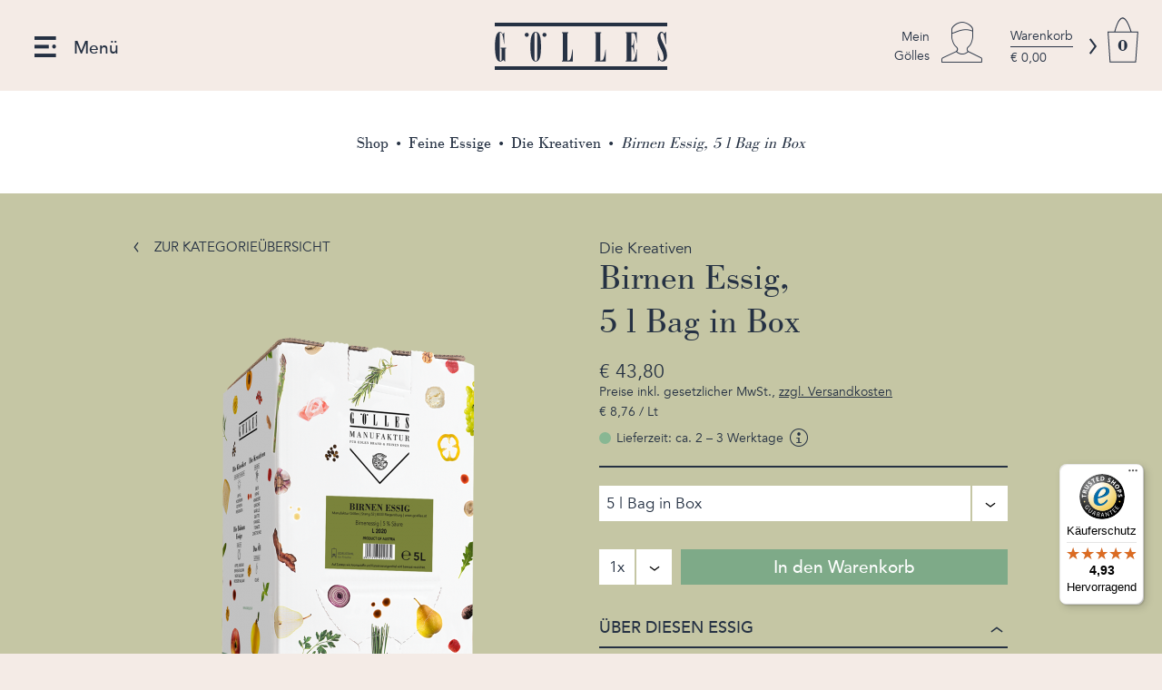

--- FILE ---
content_type: text/html
request_url: https://shop.goelles.at/birnen-essig-br5-l-bag-in-box-5-l-bag-in-box.html?cPath=1_3
body_size: 14232
content:
<!DOCTYPE html>
<html dir="LTR" lang="de">
<head>
    <meta http-equiv="Content-Type" content="text/html; charset=iso-8859-15"> 
    <meta charset="iso-8859-15">
    <title>Birnen Essig aus der Manufaktur Gölles</title>

<meta name="viewport" content="width=device-width, initial-scale=1" />
<meta http-equiv="Content-Language"  content="de" />
<meta name="description" content="Im September, wenn in Gärten und Wiesen der Herbst Einzug hält, ist Hirschbirnenzeit. Da bemüht man sich bei Gölles ganz besonders, den weichen Kern hinter der rauen [...]" />
<meta name="keywords" content="Birnen Essig, Bag in Box, Birnenessig, Gölles Birnenessig, Manufaktur" />
<meta name="robots" content="index, follow" />
<meta name="creator" content="Goelles" />


<base href="https://shop.goelles.at/">

<link rel="shortcut icon" type="image/x-icon" href="favicon.ico"/>	
<link rel="stylesheet" type="text/css" href="stylesheet.css?123">    



<script src="includes/jquery/jquery_combined.js"></script>

<script type="text/javascript">
    $(document).ready(function(){
        $('.produkt .preis .smallText .shipping_modal').click(function(){
            UIkit.modal.alert( $('#shippingcost').html() );
        });
        $('[data-tooltip]').each(function(i, el){
            el = $(el);
            el.css('position', 'relative');
            el.append('<div class="cy-tooltip">'+el.attr('data-tooltip')+'</div>');
            
        });
        
        

    });
</script>


<script>if(!("gdprAppliesGlobally" in window)){window.gdprAppliesGlobally=true}if(!("cmp_id" in window)||window.cmp_id<1){window.cmp_id=0}if(!("cmp_cdid" in window)){window.cmp_cdid="fa94056281244"}if(!("cmp_params" in window)){window.cmp_params=""}if(!("cmp_host" in window)){window.cmp_host="b.delivery.consentmanager.net"}if(!("cmp_cdn" in window)){window.cmp_cdn="cdn.consentmanager.net"}if(!("cmp_proto" in window)){window.cmp_proto="https:"}if(!("cmp_codesrc" in window)){window.cmp_codesrc="1"}window.cmp_getsupportedLangs=function(){var b=["DE","EN","FR","IT","NO","DA","FI","ES","PT","RO","BG","ET","EL","GA","HR","LV","LT","MT","NL","PL","SV","SK","SL","CS","HU","RU","SR","ZH","TR","UK","AR","BS"];if("cmp_customlanguages" in window){for(var a=0;a<window.cmp_customlanguages.length;a++){b.push(window.cmp_customlanguages[a].l.toUpperCase())}}return b};window.cmp_getRTLLangs=function(){var a=["AR"];if("cmp_customlanguages" in window){for(var b=0;b<window.cmp_customlanguages.length;b++){if("r" in window.cmp_customlanguages[b]&&window.cmp_customlanguages[b].r){a.push(window.cmp_customlanguages[b].l)}}}return a};window.cmp_getlang=function(j){if(typeof(j)!="boolean"){j=true}if(j&&typeof(cmp_getlang.usedlang)=="string"&&cmp_getlang.usedlang!==""){return cmp_getlang.usedlang}var g=window.cmp_getsupportedLangs();var c=[];var f=location.hash;var e=location.search;var a="languages" in navigator?navigator.languages:[];if(f.indexOf("cmplang=")!=-1){c.push(f.substr(f.indexOf("cmplang=")+8,2).toUpperCase())}else{if(e.indexOf("cmplang=")!=-1){c.push(e.substr(e.indexOf("cmplang=")+8,2).toUpperCase())}else{if("cmp_setlang" in window&&window.cmp_setlang!=""){c.push(window.cmp_setlang.toUpperCase())}else{if(a.length>0){for(var d=0;d<a.length;d++){c.push(a[d])}}}}}if("language" in navigator){c.push(navigator.language)}if("userLanguage" in navigator){c.push(navigator.userLanguage)}var h="";for(var d=0;d<c.length;d++){var b=c[d].toUpperCase();if(g.indexOf(b)!=-1){h=b;break}if(b.indexOf("-")!=-1){b=b.substr(0,2)}if(g.indexOf(b)!=-1){h=b;break}}if(h==""&&typeof(cmp_getlang.defaultlang)=="string"&&cmp_getlang.defaultlang!==""){return cmp_getlang.defaultlang}else{if(h==""){h="EN"}}h=h.toUpperCase();return h};(function(){var u=document;var v=u.getElementsByTagName;var h=window;var o="";var b="_en";if("cmp_getlang" in h){o=h.cmp_getlang().toLowerCase();if("cmp_customlanguages" in h){for(var q=0;q<h.cmp_customlanguages.length;q++){if(h.cmp_customlanguages[q].l.toUpperCase()==o.toUpperCase()){o="en";break}}}b="_"+o}function x(i,e){var w="";i+="=";var s=i.length;var d=location;if(d.hash.indexOf(i)!=-1){w=d.hash.substr(d.hash.indexOf(i)+s,9999)}else{if(d.search.indexOf(i)!=-1){w=d.search.substr(d.search.indexOf(i)+s,9999)}else{return e}}if(w.indexOf("&")!=-1){w=w.substr(0,w.indexOf("&"))}return w}var k=("cmp_proto" in h)?h.cmp_proto:"https:";if(k!="http:"&&k!="https:"){k="https:"}var g=("cmp_ref" in h)?h.cmp_ref:location.href;var j=u.createElement("script");j.setAttribute("data-cmp-ab","1");var c=x("cmpdesign","cmp_design" in h?h.cmp_design:"");var f=x("cmpregulationkey","cmp_regulationkey" in h?h.cmp_regulationkey:"");var r=x("cmpgppkey","cmp_gppkey" in h?h.cmp_gppkey:"");var n=x("cmpatt","cmp_att" in h?h.cmp_att:"");j.src=k+"//"+h.cmp_host+"/delivery/cmp.php?"+("cmp_id" in h&&h.cmp_id>0?"id="+h.cmp_id:"")+("cmp_cdid" in h?"&cdid="+h.cmp_cdid:"")+"&h="+encodeURIComponent(g)+(c!=""?"&cmpdesign="+encodeURIComponent(c):"")+(f!=""?"&cmpregulationkey="+encodeURIComponent(f):"")+(r!=""?"&cmpgppkey="+encodeURIComponent(r):"")+(n!=""?"&cmpatt="+encodeURIComponent(n):"")+("cmp_params" in h?"&"+h.cmp_params:"")+(u.cookie.length>0?"&__cmpfcc=1":"")+"&l="+o.toLowerCase()+"&o="+(new Date()).getTime();j.type="text/javascript";j.async=true;if(u.currentScript&&u.currentScript.parentElement){u.currentScript.parentElement.appendChild(j)}else{if(u.body){u.body.appendChild(j)}else{var t=v("body");if(t.length==0){t=v("div")}if(t.length==0){t=v("span")}if(t.length==0){t=v("ins")}if(t.length==0){t=v("script")}if(t.length==0){t=v("head")}if(t.length>0){t[0].appendChild(j)}}}var m="js";var p=x("cmpdebugunminimized","cmpdebugunminimized" in h?h.cmpdebugunminimized:0)>0?"":".min";var a=x("cmpdebugcoverage","cmp_debugcoverage" in h?h.cmp_debugcoverage:"");if(a=="1"){m="instrumented";p=""}var j=u.createElement("script");j.src=k+"//"+h.cmp_cdn+"/delivery/"+m+"/cmp"+b+p+".js";j.type="text/javascript";j.setAttribute("data-cmp-ab","1");j.async=true;if(u.currentScript&&u.currentScript.parentElement){u.currentScript.parentElement.appendChild(j)}else{if(u.body){u.body.appendChild(j)}else{var t=v("body");if(t.length==0){t=v("div")}if(t.length==0){t=v("span")}if(t.length==0){t=v("ins")}if(t.length==0){t=v("script")}if(t.length==0){t=v("head")}if(t.length>0){t[0].appendChild(j)}}}})();window.cmp_addFrame=function(b){if(!window.frames[b]){if(document.body){var a=document.createElement("iframe");a.style.cssText="display:none";if("cmp_cdn" in window&&"cmp_ultrablocking" in window&&window.cmp_ultrablocking>0){a.src="//"+window.cmp_cdn+"/delivery/empty.html"}a.name=b;a.setAttribute("title","Intentionally hidden, please ignore");a.setAttribute("role","none");a.setAttribute("tabindex","-1");document.body.appendChild(a)}else{window.setTimeout(window.cmp_addFrame,10,b)}}};window.cmp_rc=function(h){var b=document.cookie;var f="";var d=0;while(b!=""&&d<100){d++;while(b.substr(0,1)==" "){b=b.substr(1,b.length)}var g=b.substring(0,b.indexOf("="));if(b.indexOf(";")!=-1){var c=b.substring(b.indexOf("=")+1,b.indexOf(";"))}else{var c=b.substr(b.indexOf("=")+1,b.length)}if(h==g){f=c}var e=b.indexOf(";")+1;if(e==0){e=b.length}b=b.substring(e,b.length)}return(f)};window.cmp_stub=function(){var a=arguments;__cmp.a=__cmp.a||[];if(!a.length){return __cmp.a}else{if(a[0]==="ping"){if(a[1]===2){a[2]({gdprApplies:gdprAppliesGlobally,cmpLoaded:false,cmpStatus:"stub",displayStatus:"hidden",apiVersion:"2.0",cmpId:31},true)}else{a[2](false,true)}}else{if(a[0]==="getUSPData"){a[2]({version:1,uspString:window.cmp_rc("")},true)}else{if(a[0]==="getTCData"){__cmp.a.push([].slice.apply(a))}else{if(a[0]==="addEventListener"||a[0]==="removeEventListener"){__cmp.a.push([].slice.apply(a))}else{if(a.length==4&&a[3]===false){a[2]({},false)}else{__cmp.a.push([].slice.apply(a))}}}}}}};window.cmp_gpp_ping=function(){return{gppVersion:"1.0",cmpStatus:"stub",cmpDisplayStatus:"hidden",supportedAPIs:["tcfca","usnat","usca","usva","usco","usut","usct"],cmpId:31}};window.cmp_gppstub=function(){var a=arguments;__gpp.q=__gpp.q||[];if(!a.length){return __gpp.q}var g=a[0];var f=a.length>1?a[1]:null;var e=a.length>2?a[2]:null;if(g==="ping"){return window.cmp_gpp_ping()}else{if(g==="addEventListener"){__gpp.e=__gpp.e||[];if(!("lastId" in __gpp)){__gpp.lastId=0}__gpp.lastId++;var c=__gpp.lastId;__gpp.e.push({id:c,callback:f});return{eventName:"listenerRegistered",listenerId:c,data:true,pingData:window.cmp_gpp_ping()}}else{if(g==="removeEventListener"){var h=false;__gpp.e=__gpp.e||[];for(var d=0;d<__gpp.e.length;d++){if(__gpp.e[d].id==e){__gpp.e[d].splice(d,1);h=true;break}}return{eventName:"listenerRemoved",listenerId:e,data:h,pingData:window.cmp_gpp_ping()}}else{if(g==="getGPPData"){return{sectionId:3,gppVersion:1,sectionList:[],applicableSections:[0],gppString:"",pingData:window.cmp_gpp_ping()}}else{if(g==="hasSection"||g==="getSection"||g==="getField"){return null}else{__gpp.q.push([].slice.apply(a))}}}}}};window.cmp_msghandler=function(d){var a=typeof d.data==="string";try{var c=a?JSON.parse(d.data):d.data}catch(f){var c=null}if(typeof(c)==="object"&&c!==null&&"__cmpCall" in c){var b=c.__cmpCall;window.__cmp(b.command,b.parameter,function(h,g){var e={__cmpReturn:{returnValue:h,success:g,callId:b.callId}};d.source.postMessage(a?JSON.stringify(e):e,"*")})}if(typeof(c)==="object"&&c!==null&&"__uspapiCall" in c){var b=c.__uspapiCall;window.__uspapi(b.command,b.version,function(h,g){var e={__uspapiReturn:{returnValue:h,success:g,callId:b.callId}};d.source.postMessage(a?JSON.stringify(e):e,"*")})}if(typeof(c)==="object"&&c!==null&&"__tcfapiCall" in c){var b=c.__tcfapiCall;window.__tcfapi(b.command,b.version,function(h,g){var e={__tcfapiReturn:{returnValue:h,success:g,callId:b.callId}};d.source.postMessage(a?JSON.stringify(e):e,"*")},b.parameter)}if(typeof(c)==="object"&&c!==null&&"__gppCall" in c){var b=c.__gppCall;window.__gpp(b.command,function(h,g){var e={__gppReturn:{returnValue:h,success:g,callId:b.callId}};d.source.postMessage(a?JSON.stringify(e):e,"*")},"parameter" in b?b.parameter:null,"version" in b?b.version:1)}};window.cmp_setStub=function(a){if(!(a in window)||(typeof(window[a])!=="function"&&typeof(window[a])!=="object"&&(typeof(window[a])==="undefined"||window[a]!==null))){window[a]=window.cmp_stub;window[a].msgHandler=window.cmp_msghandler;window.addEventListener("message",window.cmp_msghandler,false)}};window.cmp_setGppStub=function(a){if(!(a in window)||(typeof(window[a])!=="function"&&typeof(window[a])!=="object"&&(typeof(window[a])==="undefined"||window[a]!==null))){window[a]=window.cmp_gppstub;window[a].msgHandler=window.cmp_msghandler;window.addEventListener("message",window.cmp_msghandler,false)}};window.cmp_addFrame("__cmpLocator");if(!("cmp_disableusp" in window)||!window.cmp_disableusp){window.cmp_addFrame("__uspapiLocator")}if(!("cmp_disabletcf" in window)||!window.cmp_disabletcf){window.cmp_addFrame("__tcfapiLocator")}if(!("cmp_disablegpp" in window)||!window.cmp_disablegpp){window.cmp_addFrame("__gppLocator")}window.cmp_setStub("__cmp");if(!("cmp_disabletcf" in window)||!window.cmp_disabletcf){window.cmp_setStub("__tcfapi")}if(!("cmp_disableusp" in window)||!window.cmp_disableusp){window.cmp_setStub("__uspapi")}if(!("cmp_disablegpp" in window)||!window.cmp_disablegpp){window.cmp_setGppStub("__gpp")};</script>

<script type="text/plain" class="cmplazyload" data-cmp-vendor="s2494">
    var _prum = [['id', '57bad718a85518d179391623'],
        ['mark', 'firstbyte', (new Date()).getTime()]];
    (function() {
        var s = document.getElementsByTagName('script')[0]
        , p = document.createElement('script');
        p.async = 'async';
        p.src = '//rum-static.pingdom.net/prum.min.js';
        s.parentNode.insertBefore(p, s);
    })();
</script>    
<script><!--

    var new_products_id_in_cart = false;
    
    $(document).ready(function(){
        //
        $('select').not('.jselect').each(function(){		
            $(this).wrap( "<div class='jselect-wrap'></div>" ).addClass('jselect');
            var wrap = $(this).parent();
            $('<div>').addClass('jselect-label').html($(this).find('option:selected').text()).appendTo(wrap);
            $('<div>').addClass('jselect-arrow').html('<i class="icon-arrow_bottom"></i>').appendTo(wrap);
            $(this).bind('change',function(){
                $(this).parent().find('.jselect-label').html($(this).find('option:selected').text());
            });
        });

    });

--> </script>

<script>
(function(w,d,s,l,i){w[l]=w[l]||[];w[l].push({'gtm.start':
new Date().getTime(),event:'gtm.js'});var f=d.getElementsByTagName(s)[0],
j=d.createElement(s),dl=l!='dataLayer'?'&l='+l:'';j.async=true;j.src=
'https://www.googletagmanager.com/gtm.js?id='+i+dl;f.parentNode.insertBefore(j,f);
})(window,document,'script','dataLayer','GTM-NGST6QLC');

(function(w,d,s,l,i){w[l]=w[l]||[];w[l].push({'gtm.start':
new Date().getTime(),event:'gtm.js'});var f=d.getElementsByTagName(s)[0],
j=d.createElement(s),dl=l!='dataLayer'?'&l='+l:'';j.async=true;j.src=
'https://www.googletagmanager.com/gtm.js?id='+i+dl;f.parentNode.insertBefore(j,f);
})(window,document,'script','dataLayer','GTM-TXTHFG6');    
</script>

<link rel="canonical" href="https://shop.goelles.at/birnen-essig-br5-l-bag-in-box-5-l-bag-in-box.html">
</head>
<body>
<script>
    var gaInitialized = false;
    var analyticsInitialized = false;
    function gtag(){dataLayer.push(arguments);}
    
    function run_gtag(){
        window.dataLayer = window.dataLayer || [];
        gtag('js', new Date());
    }
 </script>  
 
<script type="text/plain" class="cmplazyload" data-cmp-vendor="s1">
    
    function ga_addToCart(qty, price) { // Called when a product is added to a shopping cart.
        if(typeof gtag !== 'function' || !analyticsInitialized) {
            console.log('no google');
            return;
        }

        gtag('event', 'add_to_cart', {
            "items": [
                {
                    index: 0,
                    item_id: "474",
                    item_name: "Birnen Essig, 5 l Bag in Box",
                    item_category: "Die Kreativen",
                    quantity: qty,
                    price: price
                }
            ],
            send_to: 'AW-880754509'
        });
    }

  if(typeof gaInitialized === 'undefined'||!gaInitialized  ) {
        gaInitialized = true;
        var d = document;
        var g =d.createElement('script');
        var s = d.getElementsByTagName('script')[0];
        g.type ='text/javascript';
        g.setAttribute("src", "https://www.googletagmanager.com/gtag/js?id=AW-880754509");
        g.async = true;
        s.parentNode.insertBefore(g,s);
        run_gtag();
  }      
    
  window.dataLayer = window.dataLayer || [];
  function gtag(){dataLayer.push(arguments);}


  gtag('js', new Date());

  gtag('config', 'AW-880754509');

   
  gtag('event', 'view_item', {"send_to":"AW-880754509","items":[{"id":"474","google_business_vertical":"retail"}]});
    
</script>
<script type="text/javascript">
	var gaProperty = 'G-E23Q0PH1TJ';
	var disableStr = 'ga-disable-' + gaProperty;
	
	if (document.cookie.indexOf(disableStr + '=true') > -1) {
		window[disableStr] = true;
	}
	
	function gaOptOut() {
		document.cookie = disableStr + '=true; expires=Thu, 31 Dec 2099 23:59:59 UTC; path=/';
		window[disableStr] = true;
	}
</script>

<script type="text/plain" class="cmplazyload" data-cmp-vendor="s26">
     if(typeof gaInitialized === 'undefined'||!gaInitialized  ) {
        gaInitialized = true;
        var d = document;
        var g =d.createElement('script');
        var s = d.getElementsByTagName('script')[0];
        g.type ='text/javascript';
        g.setAttribute("src", "https://www.googletagmanager.com/gtag/js?id=G-E23Q0PH1TJ");
        g.async = true;
        s.parentNode.insertBefore(g,s);
        run_gtag();     
    }
   
    gtag('config', 'G-E23Q0PH1TJ', { 'anonymize_ip': true });
    analyticsInitialized = true;
    
    gtag('event', 'view_item', {
        currency: 'EUR',
        value: 39.82,
        items: [
            {
                index: 0,
                item_id: "474",
                item_name: "Birnen Essig, 5 l Bag in Box",
                item_category: "Die Kreativen",
                price: 39.82,
                quantity: 1
            }
        ],
        'send_to': 'G-E23Q0PH1TJ'
    });
</script><div class="header">
    <!-- Facebook Pixel Code -->
    <script type="text/plain" class="cmplazyload" data-cmp-vendor="s7">
        !function(f,b,e,v,n,t,s){if(f.fbq)return;n=f.fbq=function(){n.callMethod?
            n.callMethod.apply(n,arguments):n.queue.push(arguments)};if(!f._fbq)f._fbq=n;
            n.push=n;n.loaded=!0;n.version='2.0';n.queue=[];t=b.createElement(e);t.async=!0;
            t.src=v;s=b.getElementsByTagName(e)[0];s.parentNode.insertBefore(t,s)}(window,
            document,'script','https://connect.facebook.net/en_US/fbevents.js');

        fbq('init', '1657343404358928');
        fbq('track', "PageView");

        fbq('track', 'ViewContent');    </script>

    <noscript><img height="1" width="1" style="display:none" src="https://www.facebook.com/tr?id=1657343404358928&ev=PageView&noscript=1"/>
    </noscript>
    <!-- End Facebook Pixel Code -->   
    <div class="fleft menue col_4 norep">
        <span class="tm_trigger_rechts"><i>Men&uuml;</i></span>
    </div>


    <div class="fleft logo col_4">
        <a href="https://www.goelles.at/" class="logo_link"><img src="/images/template/goelles_logo.svg" title="Manufaktur Gölles" class="res_img"/></a>                  		
    </div>
    <div class="fleft warenkorb col_4">

        <div class="fright warenkorb_icon norep tm_trigger_links"><a href="https://shop.goelles.at/warenkorb.html" class="anz">0</a></div>
        <div class="fright warenkorb_pfeil aus_xs tm_trigger_links"><a href="https://shop.goelles.at/warenkorb.html"><i class="icon-arrow_right"></i></a></div>
        <div class="fright warenkorb_txt aus_xs tm_trigger_links">
            <a href="https://shop.goelles.at/warenkorb.html" class="strich_unten">Warenkorb</a>
            <a href="https://shop.goelles.at/warenkorb.html">€ 0,00 </a>
        </div>
        <div class="fright account_icon tm_trigger_account"><a href="https://shop.goelles.at/mein-konto.html"><span>Mein<br/>Gölles</span></a></div>
        <div class="bsrwagen"></div>
    </div>
    <div class="bsrwagen"></div>
</div>

<div class="en_offscreen_nav tm_off_navi">
    <div class="en_menu">
        <nav>
                                <ul>
                        <li><a href="https://shop.goelles.at/"><span>Online-Shop</span></a></li>
<li><a href="https://www.goelles.at/" class="headline_beschreibung"><span>Manufaktur</span></a>
<ul class="inhalt_zu">
<li><a href="https://www.goelles.at/manufaktur/edle-braende/"><span>Edle Brände</span></a></li>
<li><a href="https://www.goelles.at/manufaktur/feine-essige/"><span>Feine Essige</span></a></li>
<li><a href="https://davidgoelles.at/"><span>Whiskey, Gin & Rum</span></a></li>
<li><a href="https://www.goelles.at/manufaktur/damals/"><span>Geschichte von Gölles</span></a></li>
<li><a href="https://www.goelles.at/manufaktur/aus-dem-alltag/"><span>Aus dem Alltag</span></a></li>
<li><a href="https://www.goelles.at/unser-obst-zur-gaenze-verarbeitet/"><span>Nachhaltigkeit</span></a></li>
</ul></li>
<li><a href="https://www.goelles.at/goelles-erleben/" class="headline_beschreibung"><span>Gölles erleben</span></a>
<ul class="inhalt_zu">
<li><a href="https://www.goelles.at/buchen/"><span>Buchen</span></a></li>
<li><a href="https://www.goelles.at/goelles-erleben/erlebnistour/"><span>Erlebnistour</span></a></li>
<li><a href="https://www.goelles.at/goelles-erleben/erlebnisfuehrung/"><span>Erlebnisführung</span></a></li>
<li><a href="https://www.goelles.at/goelles-erleben/busreisen/"><span>Gruppenreisen</span></a></li>
</ul></li>
<li><a href="https://www.goelles.at/rezepte-und-tipps/"><span>Rezepte & Tipps</span></a></li>
<li><a href="https://www.goelles.at/region/"><span>Region & Unterkunft</span></a></li>
<li><a href="https://shop.goelles.at/" class="headline_beschreibung"><span>Produkte</span></a>
<ul class="inhalt_zu">
<li><a href="https://shop.goelles.at/feine-essige/"><span>Feine Essige</span></a></li>
<li><a href="https://shop.goelles.at/edle-braende/"><span>Edle Brände</span></a></li>
<li><a href="https://shop.goelles.at/ruotkers-whiskey-gin-und-rum/"><span>DAVID GÖLLES - whiskey, gin & rum</span></a></li>
<li><a href="https://shop.goelles.at/alfred-wermut/"><span>Wermut Alfred</span></a></li>
<li><a href="https://shop.goelles.at/essiggelees/"><span>Essiggelees</span></a></li>
<li><a href="https://shop.goelles.at/schokoladiges/"><span>Schokoladiges</span></a></li>
<li><a href="https://shop.goelles.at/oele/"><span>Öle</span></a></li>
<li><a href="https://shop.goelles.at/geschenke/"><span>Geschenke</span></a></li>
<li><a href="https://shop.goelles.at/accessoires-buecher/"><span>Accessoires & Bücher</span></a></li>
<li><a href="https://shop.goelles.at/likoere-und-bitter/"><span>Liköre & Bitter</span></a></li>
</ul></li>
                    </ul>
                                        <ul class="en_menu__footer">
                                                    <li>
                                <strong class="headline_beschreibung">Kontakt/Anreise</strong>
                                <div class="inhalt_zu"><p>A-8333 Riegersburg</p>
<p>Stang 52</p>
<p>Tel.: <a class="ga-track-event" href="tel:004331537555" data-ga-track-category="tel-footer" data-ga-track-label="+43 3153 7555">+43 3153 7555</a></p>
<p><a class="ga-track-event" href="mailto:obst@goelles.at" target="_blank" rel="noopener noreferrer" data-ga-track-category="email-footer" data-ga-track-label="obst@goelles.at">obst@goelles.at</a></p>
<p>&nbsp;</p>
<p><a title="Kontakt/Anreise" href="https://www.goelles.at/kontakt-anreise/">Anreise</a></p>
<p><a href="https://www.goelles.at/impressum/">Impressum</a></p>
<p>&nbsp;</p>
<p><strong>Follow us</strong></p>
<ul class="en_social_icons"><li><a class="en_icon en_icon--facebook" href="https://www.facebook.com/manufaktur.goelles" target="_blank"><span class="en_icon_text">facebook</span></a></li><li><a class="en_icon en_icon--instagram" href="https://www.instagram.com/manufaktur_goelles" target="_blank"><span class="en_icon_text">Instagram</span></a></li></ul>
</div>
                            </li>

                                                    <li>
                                <strong class="headline_beschreibung">Zahlungsarten Online Shop</strong>
                                <div class="inhalt_zu"><p><span class="en_icon en_icon--card_mastercard">Mastercard</span> <span class="en_icon en_icon--card_visa">Visa</span> <span class="en_icon en_icon--card_american_express">American Express</span> <span class="en_icon en_icon--card_paypal">PayPal  </span></p>
<p><strong>Sicher und vertraut Einkaufen!</strong></p>
<ol>
<li>Schnelle Lieferung</li>
<li>Garantierter Datenschutz</li>
<li>Sichere Bezahlung mit SSL-Verschlüsselung</li>
</ol>
<p>&nbsp;</p>
<p><strong>Versand</strong></p>
<p>Versandkosten: € 8,90<br />
Versandkostenfrei ab € 100,00</p>
<p>&nbsp;</p>
<p>Unsere Versandpartner: Österreichische Post Aktiengesellschaft, DPD Direct Parcel Distribution Austria GmbH bzw. in Deutschland die Deutsche Post AG</p>
<p>&nbsp;</p>
<p>Wir versenden unsere Produkte innerhalb von Österreich und nach Deutschland.</p>
<p>&nbsp;</p>
<p><a href="https://www.goelles.at/versand-und-zahlung/">» Weitere Versandinformationen</a></p>
</div>
                            </li>

                                                    <li>
                                <strong class="headline_beschreibung">Über Gölles</strong>
                                <div class="inhalt_zu"><p><a href="https://www.goelles.at/kontakt-anreise/" target="_blank" rel="noopener noreferrer">Kontakt</a></p>
<p><a title="Unser Team" href="https://www.goelles.at/unser-team/">Team</a></p>
<p><a title="Presse" href="https://www.goelles.at/presse/">Presse</a></p>
<p><a title="Jobs" href="https://www.goelles.at/jobs/">Jobs</a></p>
<p>&nbsp;</p>
<p><strong>Mein Gölles</strong></p>
<p><a href="https://shop.goelles.at/anmelden.html" target="_blank" rel="noopener noreferrer">Kundenkonto erstellen</a></p>
<p><a href="https://www.goelles.at/newsletteranmeldung/">Newsletter Anmeldung</a></p>
<p><a title="Fachhändler werden" href="https://www.goelles.at/haendlerwerden/">Gölles Partner werden</a></p>
<p>&nbsp;</p>
<p><strong>Rechtliches</strong></p>
<p><a title="Impressum" href="https://www.goelles.at/impressum/">Impressum</a></p>
<p><a href="https://www.goelles.at/agb/">AGB</a></p>
<p><a href="https://www.goelles.at/datenschutz/">Datenschutz</a></p>
<p><a class="borlabs-cookie-preference" href="#">Cookies</a></p>
<p><a href="https://www.goelles.at/barrierefreiheitserklaerung/">Barrierefreiheit</a></p>
<p><a href="https://www.goelles.at/wp-content/uploads/2025/11/goelles-gmbh-biozertifikat-2026.pdf">Gölles GmbH Biozertifikat 2026</a></p>
</div>
                            </li>

                                            </ul>
            		    
        </nav>
            
    </div>


    <div class="menu_search">
        <form name="quick_find" action="https://shop.goelles.at/suche.html" method="get">        <input type="text" name="keywords" class="keywords fleft" id="search_keywords" autocomplete="off" placeholder="Ich suche nach...">        <button type="submit" class="button_submit button_search"><i class="icon-search"></i></button>        <div class="bsrwagen"></div>
        </form>

    </div>
</div>



<div class="tm_site_wrapper">
<div class="tm_off_wrapper">

<!-- header_eof //-->

<div class="en_content_wrapper">
    <div class="breadcrumb">                  

        <a href="https://shop.goelles.at/" class="aus_xs d_inline headerNavigation">Shop</a><span class="aus_xs d_inline"> &nbsp;&#8226;&nbsp;  </span><a href="https://shop.goelles.at/feine-essige/" class="d_inline headerNavigation">Feine Essige</a><span class="d_inline"> &nbsp;&#8226;&nbsp;  </span><a href="https://shop.goelles.at/feine-essige/die-kreativen/" class="d_inline headerNavigation">Die Kreativen</a><span class="d_inline"> &nbsp;&#8226;&nbsp;  </span><a href="https://shop.goelles.at/birnen-essig-br5-l-bag-in-box-5-l-bag-in-box.html?cPath=1_3" class="d_inline headerNavigation">Birnen Essig, 5 l Bag in Box</a>
    </div>
        
<div class="inhalt">
<!-- body //-->
	

      <div style="background-color: #c5c6a4 ;">
          <div class="mitte produktbeschreibung">
        
<form name="cart_quantity" action="https://shop.goelles.at/birnen-essig-br5-l-bag-in-box-5-l-bag-in-box.html?action=add_product&cPath=1_3" method="post">          
		   <div class="row">
        		<div class="col_6 col_padding_row fleft">   
		   
		   <div class="zuruck_zu_kat aus_xs"><a href="https://shop.goelles.at/feine-essige/die-kreativen/">zur Kategorieübersicht</a></div>		   
		   
		   
		   
		   
          <div id="product_info_image">
                  
                     
                     <div class="faultier-bild ">
	
		<div><div><img src="https://shop.goelles.at/images/thumbs/Birnen-Essig_BIB-5l-420x559.png" border="0" alt="Birnen Essig, <br>5 l Bag in Box" title=" Birnen Essig, <br>5 l Bag in Box " width="420" height="559" class="res_img"></div></div>	 	
	
		<div><div>docs/002530_DOC_0_0_1.PNG</div></div>	 	
</div>
                     				<div class="volumen_bild an_xl"><img src="https://shop.goelles.at/images/template/volumen_e5l.png" border="0" alt="E 5" title=" E 5 " width="100" height="83"></div>
					
        </div>
                       			   
			                         
</div>
<div class="col_6 col_padding_row fleft produkt">
              
                        
            Die Kreativen  	      
            <h1>Birnen Essig, <br>5 l Bag in Box</h1>            <div class="preis" id="product_info_price">
				€ 43,80 <br><span class="smallText">Preise inkl. gesetzlicher MwSt., <span class="shipping_modal">zzgl. Versandkosten</span></span><br><span>€ 8,76  / Lt</span><br><div class="products_availability_green norep">Lieferzeit: ca. 2 &ndash; 3 Werktage<i id="info-shipping" class="icon-information" data-tooltip="Lieferzeit: ca. 2 &ndash; 3 Werktage innerhalb Österreichs, ca. 4 &ndash; 5 Werktage für Lieferungen nach Deutschland"></i></div>                
            </div>
            
    
	    <div id="shippingcost"><P style="BORDER-TOP-COLOR: ; BORDER-LEFT-COLOR: ; BORDER-BOTTOM-COLOR: ; BORDER-RIGHT-COLOR: "><STRONG style="BORDER-TOP-COLOR: ; BORDER-LEFT-COLOR: ; BORDER-BOTTOM-COLOR: ; BORDER-RIGHT-COLOR: ">Für Versand und Zahlung gelten folgende Bedingungen: <BR style="BORDER-TOP-COLOR: ; BORDER-LEFT-COLOR: ; BORDER-BOTTOM-COLOR: ; BORDER-RIGHT-COLOR: "></STRONG><BR><STRONG style="BORDER-TOP-COLOR: ; BORDER-LEFT-COLOR: ; BORDER-BOTTOM-COLOR: ; BORDER-RIGHT-COLOR: ">VERSANDBEDINGUNGEN <BR></STRONG>Die Lieferung erfolgt innerhalb von Österreich und nach Deutschland <BR><BR><STRONG>Versandkosten (inkl. gesetzlicher MwSt.): <BR></STRONG>Lieferungen innerhalb von Österreich und nach Deutschland <BR>Versandkosten: € 8,90 <BR>Versandkostenfrei ab € 100,00<BR>Versandkostenfrei bei reiner Gutscheinbestellung<BR><BR><STRONG>Lieferung: <BR></STRONG>Soweit nicht anders angegeben, erfolgt die Lieferung der Ware in Österreich innerhalb von&nbsp;2 bis&nbsp;3 Werktagen, bei Lieferungen nach Deutschland dauert der Transport&nbsp;4 bis&nbsp;5 Werktage. Bitte beachten Sie, dass an Sonn- und Feiertagen keine Zustellung erfolgt. <BR><SPAN class=haendlerbundrechtstextabsatz><SPAN style="BORDER-TOP: windowtext 1pt; BORDER-RIGHT: windowtext 1pt; BACKGROUND: white; BORDER-BOTTOM: windowtext 1pt; COLOR: black; PADDING-BOTTOM: 0cm; PADDING-TOP: 0cm; PADDING-LEFT: 0cm; BORDER-LEFT: windowtext 1pt; PADDING-RIGHT: 0cm; mso-themecolor: text1; mso-border-alt: none windowtext 0cm"><BR>Die Lieferung erfolgt an die vom Besteller angegebene Lieferadresse. Sollte der Besteller zum Zeitpunkt der Paketübergabe nicht angetroffen werden, hinterlässt der Paketdienst eine Benachrichtung. <BR><BR><STRONG style="BORDER-TOP-COLOR: ; BORDER-LEFT-COLOR: ; BORDER-BOTTOM-COLOR: ; BORDER-RIGHT-COLOR: ">Verpackung: <BR></STRONG>Unsere Flaschen werden aus versicherungstechnischen Gründen nur in zugelassenen Weinlogistik-Kartons versendet. Jede Sendung ist versichert. Die Verpackungschips unserer Sendungen sind zu 100 % biologisch abbaubar und daher zum Kompostieren geeignet. Wird anderes Füllmaterial verwendet, ist dies meist, genau wie unsere Schachteln, aus reinem Karton und kann mit dem Altpapier entsorgt werden. <BR><BR><STRONG style="BORDER-TOP-COLOR: ; BORDER-LEFT-COLOR: ; BORDER-BOTTOM-COLOR: ; BORDER-RIGHT-COLOR: ">ZAHLUNGSBEDINGUNGEN <BR></STRONG>Alle Preise in&nbsp;€ inkl. der gesetzlichen MwSt. <BR><BR>In unserem Onlineshop können folgende Zahlungsmöglichkeiten gewählt werden: <BR>
<LI style="BORDER-TOP-COLOR: ; BORDER-LEFT-COLOR: ; BORDER-BOTTOM-COLOR: ; BORDER-RIGHT-COLOR: ">Zahlung per Kreditkarte (Visa, MasterCard, American Express)&nbsp; <BR>
<LI style="BORDER-TOP-COLOR: ; BORDER-LEFT-COLOR: ; BORDER-BOTTOM-COLOR: ; BORDER-RIGHT-COLOR: ">Zahlung per Sofortüberweisung (Klarna) <BR>
<LI style="BORDER-TOP-COLOR: ; BORDER-LEFT-COLOR: ; BORDER-BOTTOM-COLOR: ; BORDER-RIGHT-COLOR: ">Zahlung per PayPal <BR></LI><BR>Bei&nbsp;Fragen wenden Sie sich bitte an&nbsp;das&nbsp;Team von Gölles (Kontaktdaten in der Fußzeile). <BR><BR>Weitere Informationen finden Sie in unseren <A style="BORDER-TOP-COLOR: ; BORDER-LEFT-COLOR: ; BORDER-BOTTOM-COLOR: ; BORDER-RIGHT-COLOR: " href="http://www.goelles.at/agb/">AGB's</A>. </SPAN></SPAN></div>    
    
    
    
            <div class="trennlinie"></div>
                <script type="text/javascript">
	$(document).ready(function(){
	    $('#variants select').bind('change',function(){
		location.href = 'https://shop.goelles.at/product_info.php?cPath=1_3&language=de&products_id=' + $(this).val();
	    });
	});
    </script>
    <div id="variants" class="varianten_auswahl"><select name="variants"><option value="623">250 ml</option><option value="474" SELECTED>5 l Bag in Box</option></select></div><div class="fleft eingabe"><select name="quantity" class="anzahl_input"><option value="1" SELECTED>1x</option><option value="2">2x</option><option value="3">3x</option><option value="4">4x</option><option value="5">5x</option><option value="6">6x</option><option value="7">7x</option><option value="8">8x</option><option value="9">9x</option><option value="10">10x</option><option value="11">11x</option><option value="12">12x</option><option value="13">13x</option><option value="14">14x</option><option value="15">15x</option><option value="16">16x</option><option value="17">17x</option><option value="18">18x</option><option value="19">19x</option><option value="20">20x</option><option value="21">21x</option><option value="22">22x</option><option value="23">23x</option><option value="24">24x</option><option value="25">25x</option><option value="26">26x</option><option value="27">27x</option><option value="28">28x</option><option value="29">29x</option><option value="30">30x</option><option value="31">31x</option><option value="32">32x</option><option value="33">33x</option><option value="34">34x</option><option value="35">35x</option><option value="36">36x</option><option value="37">37x</option><option value="38">38x</option><option value="39">39x</option><option value="40">40x</option><option value="41">41x</option><option value="42">42x</option><option value="43">43x</option><option value="44">44x</option><option value="45">45x</option><option value="46">46x</option><option value="47">47x</option><option value="48">48x</option><option value="49">49x</option><option value="50">50x</option><option value="51">51x</option><option value="52">52x</option><option value="53">53x</option><option value="54">54x</option><option value="55">55x</option><option value="56">56x</option><option value="57">57x</option><option value="58">58x</option><option value="59">59x</option><option value="60">60x</option><option value="61">61x</option><option value="62">62x</option><option value="63">63x</option><option value="64">64x</option><option value="65">65x</option><option value="66">66x</option><option value="67">67x</option><option value="68">68x</option><option value="69">69x</option><option value="70">70x</option><option value="71">71x</option><option value="72">72x</option><option value="73">73x</option><option value="74">74x</option><option value="75">75x</option><option value="76">76x</option><option value="77">77x</option><option value="78">78x</option><option value="79">79x</option><option value="80">80x</option><option value="81">81x</option><option value="82">82x</option><option value="83">83x</option><option value="84">84x</option><option value="85">85x</option><option value="86">86x</option><option value="87">87x</option><option value="88">88x</option><option value="89">89x</option><option value="90">90x</option><option value="91">91x</option><option value="92">92x</option><option value="93">93x</option><option value="94">94x</option><option value="95">95x</option><option value="96">96x</option><option value="97">97x</option><option value="98">98x</option><option value="99">99x</option><option value="100">100x</option><option value="101">101x</option><option value="102">102x</option><option value="103">103x</option><option value="104">104x</option><option value="105">105x</option><option value="106">106x</option><option value="107">107x</option><option value="108">108x</option><option value="109">109x</option><option value="110">110x</option><option value="111">111x</option><option value="112">112x</option><option value="113">113x</option><option value="114">114x</option><option value="115">115x</option><option value="116">116x</option><option value="117">117x</option><option value="118">118x</option><option value="119">119x</option><option value="120">120x</option><option value="121">121x</option><option value="122">122x</option><option value="123">123x</option><option value="124">124x</option><option value="125">125x</option><option value="126">126x</option><option value="127">127x</option><option value="128">128x</option><option value="129">129x</option><option value="130">130x</option><option value="131">131x</option><option value="132">132x</option><option value="133">133x</option><option value="134">134x</option><option value="135">135x</option><option value="136">136x</option><option value="137">137x</option><option value="138">138x</option><option value="139">139x</option><option value="140">140x</option><option value="141">141x</option><option value="142">142x</option><option value="143">143x</option><option value="144">144x</option><option value="145">145x</option><option value="146">146x</option><option value="147">147x</option><option value="148">148x</option><option value="149">149x</option><option value="150">150x</option></select></div><input type="hidden" name="products_id" value="474">            
            
            <div class="fright" id="product_info_button">
            	<button type="submit" class="button_submit button_in_my_cart" onclick="ga_addToCart(1, 39.82);">In den Warenkorb</button>            </div>
            <div class="bsrwagen"></div>
            
            <div>
                <a class="headline_beschreibung offen" href="#"><span>Über diesen Essig</span></a>          
               
                <div class="inhalt_auf produktbeschreibung_txt"><P style="BORDER-TOP-COLOR: ; BORDER-LEFT-COLOR: ; BORDER-BOTTOM-COLOR: ; BORDER-RIGHT-COLOR: ">Im September, wenn in Gärten und Wiesen der "Hirscht" (Herbst) Einzug hält, ist Hirschbirnenzeit. Da bemüht man sich bei Gölles ganz besonders, den weichen Kern hinter meiner rauen Schale zu finden. Mit meinem hohen Gehalt an Tanninen und Gerbstoffen beruhige ich jedermanns Magennerven und verfeinere eine Vielzahl an knackigen Salaten. <BR style="BORDER-TOP-COLOR: ; BORDER-LEFT-COLOR: ; BORDER-BOTTOM-COLOR: ; BORDER-RIGHT-COLOR: "><BR><STRONG style="BORDER-TOP-COLOR: ; BORDER-LEFT-COLOR: ; BORDER-BOTTOM-COLOR: ; BORDER-RIGHT-COLOR: ">Nimm mich für:</STRONG> <BR>Bittersalate, Gratins, Rindfleischsalat, Rucola, Weichkäse <BR><BR><STRONG>Kombinier mich mit: <BR></STRONG>Distelöl, Hanföl, Kürbiskernöl, Rapsöl<BR><BR><STRONG style="BORDER-TOP-COLOR: ; BORDER-LEFT-COLOR: ; BORDER-BOTTOM-COLOR: ; BORDER-RIGHT-COLOR: ">Säure:</STRONG>&nbsp;<BR>5 %<BR><BR><IMG style="HEIGHT: 40px; BORDER-TOP-COLOR: ; WIDTH: 32px; BORDER-LEFT-COLOR: ; BORDER-BOTTOM-COLOR: ; BORDER-RIGHT-COLOR: " alt=undefined src="https://upload.wikimedia.org/wikipedia/commons/thumb/0/00/International_tidyman.svg/960px-International_tidyman.svg.png" width=959 height=1232><BR>
<TABLE cellSpacing=0 border=1>
<TBODY>
<TR>
<TD style="BORDER-TOP-COLOR: ; BORDER-LEFT-COLOR: ; BORDER-BOTTOM-COLOR: ; BORDER-RIGHT-COLOR: "><STRONG style="BORDER-TOP-COLOR: ; BORDER-LEFT-COLOR: ; BORDER-BOTTOM-COLOR: ; BORDER-RIGHT-COLOR: ">Gegenstand&nbsp; </STRONG></TD>
<TD style="BORDER-TOP-COLOR: ; BORDER-LEFT-COLOR: ; BORDER-BOTTOM-COLOR: ; BORDER-RIGHT-COLOR: "><STRONG style="BORDER-TOP-COLOR: ; BORDER-LEFT-COLOR: ; BORDER-BOTTOM-COLOR: ; BORDER-RIGHT-COLOR: ">Material</STRONG></TD>
<TD style="BORDER-TOP-COLOR: ; BORDER-LEFT-COLOR: ; BORDER-BOTTOM-COLOR: ; BORDER-RIGHT-COLOR: "><STRONG>Entsorgung</STRONG></TD></TR>
<TR>
<TD style="BORDER-TOP-COLOR: ; BORDER-LEFT-COLOR: ; BORDER-BOTTOM-COLOR: ; BORDER-RIGHT-COLOR: ">Umkarton</TD>
<TD style="BORDER-TOP-COLOR: ; BORDER-LEFT-COLOR: ; BORDER-BOTTOM-COLOR: ; BORDER-RIGHT-COLOR: ">Karton&nbsp;</TD>
<TD style="BORDER-TOP-COLOR: ; BORDER-LEFT-COLOR: ; BORDER-BOTTOM-COLOR: ; BORDER-RIGHT-COLOR: ">Altpapier</TD></TR>
<TR>
<TD style="BORDER-TOP-COLOR: ; BORDER-LEFT-COLOR: ; BORDER-BOTTOM-COLOR: ; BORDER-RIGHT-COLOR: ">Beutel&nbsp; </TD>
<TD style="BORDER-TOP-COLOR: ; BORDER-LEFT-COLOR: ; BORDER-BOTTOM-COLOR: ; BORDER-RIGHT-COLOR: ">Kunststoff &nbsp;</TD>
<TD style="BORDER-TOP-COLOR: ; BORDER-LEFT-COLOR: ; BORDER-BOTTOM-COLOR: ; BORDER-RIGHT-COLOR: ">Gelbe Tonne/Gelber Sack &nbsp;</TD></TR></TBODY></TABLE></P>                
                
                </div>
              </div>   
                             
              
        <div class="hinweise_produkt">
			<div class="col_6 fleft">
            	<i class="infoicon-lagerung infoicon-lagerung_T"></i>
                <span>1 Jahr Edelstahl für Frische</span>
            </div>

            	<div class="col_6 fleft">
                <i class="infoicon-produkttyp infoicon-kreativ"></i>
                <span>Kreativ fruchtig</span>
           </div> 
                
            
           		 <div class="col_6 fleft">
                 <i class="icon-heart products_favourite"></i>
                 <span>Echt. Ehrlich.</span>                 </div>
				<div class="bsrwagen"></div>
            </div>
       
			 
			 <div class="teilen an_xl">
             	Teilen: 
                <a rel="nofollow" class="no_hover" target="_blank" href="https://www.facebook.com/sharer/sharer.php?u=http://shop.goelles.at/birnen-essig-br5-l-bag-in-box-5-l-bag-in-box.html?cPath=1_3"><i class="icon_extra-facebook"></i></a>
                <a rel="nofollow" class="no_hover" target="_blank" href="https://plus.google.com/share?url=http://shop.goelles.at/birnen-essig-br5-l-bag-in-box-5-l-bag-in-box.html?cPath=1_3"><i class="icon_extra-google"></i></a>
                <a rel="nofollow" class="no_hover" target="_blank" href="https://twitter.com/home?status=http://shop.goelles.at/birnen-essig-br5-l-bag-in-box-5-l-bag-in-box.html?cPath=1_3"><i class="icon_extra-twitter"></i></a>
             </div>
			 
        
               		
		</div>
       <div class="bsrwagen"></div>
       
    </div>

                  
      </form>
      
      
      
       </div><!-- mitte ENDE //-->
     </div><!-- Farbe ENDE //-->
     
     
        

	<div class="bg_weiss">
     	<div class="mitte">
			<div>Mmmhh lecker</div>
			<h3>Diese Produkte k&ouml;nnen Ihnen<br> auch schmecken:</h3>
			<div class="cross_selling">	<a class="product_listing_box product_listing_box_hell" href="https://shop.goelles.at/spargel-essig-br5-l-bag-in-box-5-l-bag-in-box.html?cPath=1_3" style="background-color: #f3f4e1 ">	
	
    <span class="product_listing_image">
    	<img src="https://shop.goelles.at/images/thumbs/Spargel_Essig_5l_BIB-320x426.png" border="0" alt="Spargel Essig, <br>5 l Bag in Box" title=" Spargel Essig, <br>5 l Bag in Box " width="320" height="426">    </span>
    <span class="product_listing_variants">
	    <span class="v_ausrichtung">
	    	5 l Bag in Box<br/>250 ml	    </span>
    </span>
    <span class="listing_bg">
    	<span class="listing_info">
    		<span class="product_listing_name">Spargel Essig, <br>5 l Bag in Box</span>
    		<span class="product_listing_price">€ 98,00 </span>
                <span class="product_listing_baseprice" data-id="542">(€ 19,60  / Lt)</span>
            <span class="ipadhack"></span>
        </span>        
        <span class="listing_label_box">
            <span class="listing_label" style="background-color: #b00060; border-color: transparent transparent #b00060 transparent;"></span>
            <span class="maske"><span class="listing_label_b"></span></span>        
            <span class="maske-2"><span class="listing_label_bg" style="background-color: #b00060; border-color: transparent transparent #b00060 transparent;"></span></span>     
        </span>
    </span>
    
</a>	
	
    	<a class="product_listing_box product_listing_box_hell" href="https://shop.goelles.at/apfel-essig-br5-l-bag-in-box-5-l-bag-in-box.html?cPath=1_3" style="background-color: #eddbb1 ">	
	
    <span class="product_listing_image">
    	<img src="https://shop.goelles.at/images/thumbs/Apfel_Essig_5_l-320x426.png" border="0" alt="Apfel Essig, <br>5 l Bag in Box" title=" Apfel Essig, <br>5 l Bag in Box " width="320" height="426">    </span>
    <span class="product_listing_variants">
	    <span class="v_ausrichtung">
	    	5 l Bag in Box<br/>125 ml Zerstäuber<br/>250 ml<br/>500 ml	    </span>
    </span>
    <span class="listing_bg">
    	<span class="listing_info">
    		<span class="product_listing_name">Apfel Essig, <br>5 l Bag in Box</span>
    		<span class="product_listing_price">€ 36,50 </span>
                <span class="product_listing_baseprice" data-id="704">(€ 7,30  / Lt)</span>
            <span class="ipadhack"></span>
        </span>        
        <span class="listing_label_box">
            <span class="listing_label" style="background-color: #bb7f05; border-color: transparent transparent #bb7f05 transparent;"></span>
            <span class="maske"><span class="listing_label_b"></span></span>        
            <span class="maske-2"><span class="listing_label_bg" style="background-color: #bb7f05; border-color: transparent transparent #bb7f05 transparent;"></span></span>     
        </span>
    </span>
    
</a>	
	
    	<a class="product_listing_box product_listing_box_dunkel" href="https://shop.goelles.at/birnen-balsamessig-br5-l-bag-in-box-5-l-bag-in-box.html?cPath=1_3" style="background-color: #ebe392 ">	
	
    <span class="product_listing_image">
    	<img src="https://shop.goelles.at/images/thumbs/BBE_5000_Essig_Bag_in_Box-320x426.png" border="0" alt="Birnen Balsamessig, <br>5 l Bag in Box" title=" Birnen Balsamessig, <br>5 l Bag in Box " width="320" height="426">    </span>
    <span class="product_listing_variants">
	    <span class="v_ausrichtung">
	    	5 l Bag in Box<br/>125 ml Zerstäuber<br/>250 ml	    </span>
    </span>
    <span class="listing_bg">
    	<span class="listing_info">
    		<span class="product_listing_name">Birnen Balsamessig, <br>5 l Bag in Box</span>
    		<span class="product_listing_price">€ 225,00 </span>
                <span class="product_listing_baseprice" data-id="709">(€ 45,00  / Lt)</span>
            <span class="ipadhack"></span>
        </span>        
        <span class="listing_label_box">
            <span class="listing_label" style="background-color: #d8c722; border-color: transparent transparent #d8c722 transparent;"></span>
            <span class="maske"><span class="listing_label_b"></span></span>        
            <span class="maske-2"><span class="listing_label_bg" style="background-color: #d8c722; border-color: transparent transparent #d8c722 transparent;"></span></span>     
        </span>
    </span>
    
</a>	
	
    	<a class="product_listing_box product_listing_box_dunkel" href="https://shop.goelles.at/quitten-essig-br5-l-bag-in-box-5-l-bag-in-box.html?cPath=1_3" style="background-color: #fff0ab ">	
	
    <span class="product_listing_image">
    	<img src="https://shop.goelles.at/images/thumbs/Quitten-Essig_BIB-5l-320x426.png" border="0" alt="Quitten Essig, <br>5 l Bag in Box" title=" Quitten Essig, <br>5 l Bag in Box " width="320" height="426">    </span>
    <span class="product_listing_variants">
	    <span class="v_ausrichtung">
	    	5 l Bag in Box<br/>125 ml Zerstäuber<br/>250 ml	    </span>
    </span>
    <span class="listing_bg">
    	<span class="listing_info">
    		<span class="product_listing_name">Quitten Essig, <br>5 l Bag in Box</span>
    		<span class="product_listing_price">€ 57,90 </span>
                <span class="product_listing_baseprice" data-id="734">(€ 11,58  / Lt)</span>
            <span class="ipadhack"></span>
        </span>        
        <span class="listing_label_box">
            <span class="listing_label" style="background-color: #ffd100; border-color: transparent transparent #ffd100 transparent;"></span>
            <span class="maske"><span class="listing_label_b"></span></span>        
            <span class="maske-2"><span class="listing_label_bg" style="background-color: #ffd100; border-color: transparent transparent #ffd100 transparent;"></span></span>     
        </span>
    </span>
    
</a>	
	
    <div class="bsrwagen"></div>
		</div>	     
     </div>
    </div>	    
   

      <!-- body_text_eof //-->

      			
            <div class="bsrwagen"></div>			
		</div>

			        
        
<div class="footer">
    <div class="footer_mitte">
        <div class="row">


	<div class="col_3 col_padding_row fleft">
		<h6 class="headline_beschreibung_footer">Kontakt/Anreise</h6>
		<div class="en_footer__content"><p>A-8333 Riegersburg</p>
<p>Stang 52</p>
<p>Tel.: <a class="ga-track-event" href="tel:004331537555" data-ga-track-category="tel-footer" data-ga-track-label="+43 3153 7555">+43 3153 7555</a></p>
<p><a class="ga-track-event" href="mailto:obst@goelles.at" target="_blank" rel="noopener noreferrer" data-ga-track-category="email-footer" data-ga-track-label="obst@goelles.at">obst@goelles.at</a></p>
<p>&nbsp;</p>
<p><a title="Kontakt/Anreise" href="https://www.goelles.at/kontakt-anreise/">Anreise</a></p>
<p><a href="https://www.goelles.at/impressum/">Impressum</a></p>
<p>&nbsp;</p>
<p><strong>Follow us</strong></p>
<ul class="en_social_icons"><li><a class="en_icon en_icon--facebook" href="https://www.facebook.com/manufaktur.goelles" target="_blank"><span class="en_icon_text">facebook</span></a></li><li><a class="en_icon en_icon--instagram" href="https://www.instagram.com/manufaktur_goelles" target="_blank"><span class="en_icon_text">Instagram</span></a></li></ul>
</div>
	</div>
	<div class="col_3 col_padding_row fleft">
   	 <h6 class="headline_beschreibung_footer">Öffnungszeiten</h6>
	 <div class="en_footer__content"><p><span style="text-decoration: underline;"><em>November bis April:</em></span><br />
Montag bis Samstag, 10.00 bis 17.00 Uhr<br />
<em>Letzte <a href="https://www.goelles.at/goelles-erleben/erlebnistour/">Erlebnistour</a> um 15.30 Uhr</em></p>
<p>&nbsp;</p>
<p><span style="text-decoration: underline;"><em>Mai bis Oktober:</em></span><br />
Montag bis Samstag, 10.00 bis 18.00 Uhr<br />
<em>Letzte <a href="https://www.goelles.at/goelles-erleben/erlebnistour/">Erlebnistour</a> um 16.30 Uhr</em></p>
<p>&nbsp;</p>
<div style="text-transform: none; font: inherit;">
<div style="font-weight: bold; margin: 12px 0 8px 0; text-transform: none; font: inherit;"><strong>Feiertage 2026</strong></div>
<div style="display: flex; gap: 14px; align-items: baseline; padding: 4px 0; text-transform: none; font: inherit;">
<div style="min-width: 70px; text-transform: none; font: inherit;">06.04.</div>
<div style="flex: 1; text-transform: none; font: inherit;">Ostermontag</div>
<div style="min-width: 110px; text-transform: none; font: inherit;">geschlossen</div>
</div>
<div style="display: flex; gap: 14px; align-items: baseline; padding: 4px 0; text-transform: none; font: inherit;">
<div style="min-width: 70px; text-transform: none; font: inherit;">01.05.</div>
<div style="flex: 1; text-transform: none; font: inherit;">Staatsfeiertag</div>
<div style="min-width: 110px; text-transform: none; font: inherit;">geschlossen</div>
</div>
<div style="display: flex; gap: 14px; align-items: baseline; padding: 4px 0; text-transform: none; font: inherit;">
<div style="min-width: 70px; text-transform: none; font: inherit;">14.05.</div>
<div style="flex: 1; text-transform: none; font: inherit;">Christi Himmelfahrt</div>
<div style="min-width: 110px; text-transform: none; font: inherit;">geöffnet</div>
</div>
<div style="display: flex; gap: 14px; align-items: baseline; padding: 4px 0; text-transform: none; font: inherit;">
<div style="min-width: 70px; text-transform: none; font: inherit;">25.05.</div>
<div style="flex: 1; text-transform: none; font: inherit;">Pfingstmontag</div>
<div style="min-width: 110px; text-transform: none; font: inherit;">geschlossen</div>
</div>
<div style="display: flex; gap: 14px; align-items: baseline; padding: 4px 0; text-transform: none; font: inherit;">
<div style="min-width: 70px; text-transform: none; font: inherit;">04.06.</div>
<div style="flex: 1; text-transform: none; font: inherit;">Fronleichnam</div>
<div style="min-width: 110px; text-transform: none; font: inherit;">geöffnet</div>
</div>
<div style="display: flex; gap: 14px; align-items: baseline; padding: 4px 0; text-transform: none; font: inherit;">
<div style="min-width: 70px; text-transform: none; font: inherit;">15.08.</div>
<div style="flex: 1; text-transform: none; font: inherit;">Mariä Himmelfahrt</div>
<div style="min-width: 110px; text-transform: none; font: inherit;">geöffnet</div>
</div>
<div style="display: flex; gap: 14px; align-items: baseline; padding: 4px 0; text-transform: none; font: inherit;">
<div style="min-width: 70px; text-transform: none; font: inherit;">26.10.</div>
<div style="flex: 1; text-transform: none; font: inherit;">Nationalfeiertag</div>
<div style="min-width: 110px; text-transform: none; font: inherit;">geöffnet</div>
</div>
</div>
<p>&nbsp;</p>
<p><strong>Bürozeiten</strong></p>
<p>Montag &#8211; Freitag, 8:00 &#8211; 17:00 Uhr</p>
</div>
	</div>
    <div class="bsrwagen an_m"></div>
	<div class="col_3 col_padding_row fleft entry_payment">
	 <h6 class="headline_beschreibung_footer">Zahlungsarten Online Shop</h6>
	 <div class="en_footer__content"><p><span class="en_icon en_icon--card_mastercard">Mastercard</span> <span class="en_icon en_icon--card_visa">Visa</span> <span class="en_icon en_icon--card_american_express">American Express</span> <span class="en_icon en_icon--card_paypal">PayPal  </span></p>
<p><strong>Sicher und vertraut Einkaufen!</strong></p>
<ol>
<li>Schnelle Lieferung</li>
<li>Garantierter Datenschutz</li>
<li>Sichere Bezahlung mit SSL-Verschlüsselung</li>
</ol>
<p>&nbsp;</p>
<p><strong>Versand</strong></p>
<p>Versandkosten: € 8,90<br />
Versandkostenfrei ab € 100,00</p>
<p>&nbsp;</p>
<p>Unsere Versandpartner: Österreichische Post Aktiengesellschaft, DPD Direct Parcel Distribution Austria GmbH bzw. in Deutschland die Deutsche Post AG</p>
<p>&nbsp;</p>
<p>Wir versenden unsere Produkte innerhalb von Österreich und nach Deutschland.</p>
<p>&nbsp;</p>
<p><a href="https://www.goelles.at/versand-und-zahlung/">» Weitere Versandinformationen</a></p>
</div>
	</div>
	<div class="col_3 col_padding_row fleft">
		<h6 class="headline_beschreibung_footer">Über Gölles</h6>
		<div class="en_footer__content"><p><a href="https://www.goelles.at/kontakt-anreise/" target="_blank" rel="noopener noreferrer">Kontakt</a></p>
<p><a title="Unser Team" href="https://www.goelles.at/unser-team/">Team</a></p>
<p><a title="Presse" href="https://www.goelles.at/presse/">Presse</a></p>
<p><a title="Jobs" href="https://www.goelles.at/jobs/">Jobs</a></p>
<p>&nbsp;</p>
<p><strong>Mein Gölles</strong></p>
<p><a href="https://shop.goelles.at/anmelden.html" target="_blank" rel="noopener noreferrer">Kundenkonto erstellen</a></p>
<p><a href="https://www.goelles.at/newsletteranmeldung/">Newsletter Anmeldung</a></p>
<p><a title="Fachhändler werden" href="https://www.goelles.at/haendlerwerden/">Gölles Partner werden</a></p>
<p>&nbsp;</p>
<p><strong>Rechtliches</strong></p>
<p><a title="Impressum" href="https://www.goelles.at/impressum/">Impressum</a></p>
<p><a href="https://www.goelles.at/agb/">AGB</a></p>
<p><a href="https://www.goelles.at/datenschutz/">Datenschutz</a></p>
<p><a class="borlabs-cookie-preference" href="#">Cookies</a></p>
<p><a href="https://www.goelles.at/barrierefreiheitserklaerung/">Barrierefreiheit</a></p>
<p><a href="https://www.goelles.at/wp-content/uploads/2025/11/goelles-gmbh-biozertifikat-2026.pdf">Gölles GmbH Biozertifikat 2026</a></p>
</div>
	</div>
    
	
<div class="bsrwagen"></div>

 </div>	
<div class="partner_footer col_9 fleft aus_xs aus_m">
	<a target="_blank" class="no_hover" href="http://www.genusshotel-riegersburg.at" title="Genusshotel Riegersburg">
		<img width="110" height="38" alt="" src="images/genusshotel-grau.png">
	</a>
    <a target="_blank" class="no_hover abs" href="http://www.steiermark.com" title="Steiermark">
<img  width="73" height="50" alt="Steiermark-Herz_sw" src="images/steiermark-herz_sw.png">
</a>

<a target="_blank" class="no_hover" href="http://www.erlebniswelt-wirtschaft.at/" title="Erlebnis Wirtschaft">
<img  width="130" height="52" alt="Erlebnis Wirtschaft" src="images/erwi_logo_grau5.png">
</a>

</div>
<div class="copyby col_3 fright aus_xs aus_m">Design <a target="_blank" href="http://www.engarde.net">EN GARDE</a></div>
<div class="bsrwagen"></div>
  </div>  
</div>

</div></div>	 <script type="text/javascript" src="includes/jquery/plugins/faultier-schaukel/faultier-0.0.1.js"></script>
     <link rel="stylesheet" type="text/css" href="includes/jquery/plugins/faultier-schaukel/faultier.css">
     <script><!--
	  $(document).ready(function() { 
	      setTimeout(function(){
		  $('.faultier-bild').faultier({
		      theme: 'image',
		      showHalfBox: false,
		      showArrows: true
		  }); 
	      },100);
	  });
	  --></script>
<link href="includes/jquery/plugins/stickyheader/stickyheader.css" rel="stylesheet"><script src="includes/jquery/plugins/stickyheader/stickyheader.js"></script>	

<!-- footer_eof //-->

<script type="text/javascript">
    (function () {
        var _tsid = 'XEBBAB8DE5FF5715BD2C57A9D302151F9';
        _tsConfig = {
            'yOffset': '0', /* offset from page bottom */
            'variant': 'reviews', /* text, default, small, reviews, custom, custom_reviews */
            'customElementId': '', /* required for variants custom and custom_reviews */
            'trustcardDirection': '', /* for custom variants: topRight, topLeft, bottomRight, bottomLeft */
            'disableResponsive': 'false', /* deactivate responsive behaviour */
            'disableTrustbadge': 'false' /* deactivate trustbadge */
        };
        var _ts = document.createElement('script');
        _ts.type = 'text/javascript';
        _ts.charset = 'utf-8';
        _ts.async = true;
        _ts.src = '//widgets.trustedshops.com/js/' + _tsid + '.js';
        var __ts = document.getElementsByTagName('script')[0];
        __ts.parentNode.insertBefore(_ts, __ts);
    })();
</script>

</div><div class="tm_off_cart"><!-- shopping_cart //-->
<div class="w_headline fleft">Gesamtsumme:</div><div class="w_headline fright t_right">€ 0,00 </div><div class="bsrwagen"></div><div class="products"><p>Sie haben noch nichts in Ihrem Warenkorb.</p></div><span class="cart_footer"><p class="w_headline">Sicher und vertraut Einkaufen!</p>
<ul><li>Schnelle Lieferung (Zustellung in 1-2 Werktagen)</li>
<li>Garantierter Datenschutz</li>
<li>Sichere Bezahlung mit SSL-Verschlüsselung</li></ul><a href="https://shop.goelles.at/warenkorb.html"><span class="button button_zum_warenkorb">Zum Warenkorb</span></a></span><!-- shopping_cart_eof //-->
</div><div class="tm_off_account"><div class="w_headline">Mein Gölles</div><div class="account_off_abs">	<h3>Anmeldung</h3>
	<form name="login" action="https://shop.goelles.at/anmelden.html?action=process" method="post">	<label>E-Mailadresse:</label>
	<input type="text" name="email_address">	<div class="bsr"></div><label>Passwort:</label>
	<input type="password" name="password" maxlength="40">	<div class="bsr"></div><button type="submit" class="button_submit button_login">Anmelden</button>	<div class="bsr"></div></form>
    <a href="https://shop.goelles.at/password_forgotten.html" class="passwortvergessen no_hover">Passwort vergessen?</a>	
	<h3 class="abs_h3">Neuregistrierung</h3>
	<a href="https://shop.goelles.at/kundenkonto-erstellen.html"><span class="button button_continue">Kundenkonto erstellen</span></a></div></div>
</body>
</html>

--- FILE ---
content_type: text/css
request_url: https://shop.goelles.at/stylesheet.css?123
body_size: 13671
content:
@charset "UTF-8";
@font-face {
  font-family: Avenir;
  src: url(images/fonts/avenir-book.eot);
  src: url(images/fonts/avenir-book.eot) format("embedded-opentype"), url(images/fonts/avenir-book.woff) format("woff"), url(images/fonts/avenir-book.ttf) format("truetype"), url(images/fonts/avenir-book.svg) format("svg");
  font-weight: 300;
  font-style: normal;
}
@font-face {
  font-family: Avenir;
  src: url(images/fonts/avenir-medium.eot);
  src: url(images/fonts/avenir-medium.eot) format("embedded-opentype"), url(images/fonts/avenir-medium.woff) format("woff"), url(images/fonts/avenir-medium.ttf) format("truetype"), url(images/fonts/avenir-medium.svg) format("svg");
  font-weight: 500;
  font-style: normal;
}
@font-face {
  font-family: Avenir;
  src: url(images/fonts/avenir-heavy.eot);
  src: url(images/fonts/avenir-heavy.eot) format("embedded-opentype"), url(images/fonts/avenir-heavy.woff) format("woff"), url(images/fonts/avenir-heavy.ttf) format("truetype"), url(images/fonts/avenir-heavy.svg) format("svg");
  font-weight: 700;
  font-style: normal;
}
@font-face {
  font-family: Bodoni;
  src: url(images/fonts/bodoni-book.eot);
  src: url(images/fonts/bodoni-book.eot) format("embedded-opentype"), url(images/fonts/bodoni-book.woff) format("woff"), url(images/fonts/bodoni-book.ttf) format("truetype"), url(images/fonts/bodoni-book.svg) format("svg");
  font-weight: 500;
  font-style: normal;
}
@font-face {
  font-family: Bodoni;
  src: url(images/fonts/bodoni-bold.eot);
  src: url(images/fonts/bodoni-bold.eot) format("embedded-opentype"), url(images/fonts/bodoni-bold.woff) format("woff"), url(images/fonts/bodoni-bold.ttf) format("truetype"), url(images/fonts/bodoni-bold.svg) format("svg");
  font-weight: 700;
  font-style: normal;
}
@font-face {
  font-family: icomoon;
  src: url(images/fonts/icomoon.eot);
  src: url(images/fonts/icomoon.eot) format("embedded-opentype"), url(images/fonts/icomoon.woff?fdfdsdfsh) format("woff"), url(images/fonts/icomoon.ttf) format("truetype"), url(images/fonts/icomoon.svg) format("svg");
  font-weight: 400;
  font-style: normal;
}
[class*=" icon-"], [class^=icon-] {
  font-family: icomoon;
  speak: none;
  font-style: normal;
  font-weight: 400;
  font-variant: normal;
  text-transform: none;
  line-height: 1;
  -webkit-font-smoothing: antialiased;
  -moz-osx-font-smoothing: grayscale
}
.icon-icons_stift:before {
  content: "\e600"
}
.icon-arrow_bottom:before {
  content: "\e601"
}
.icon-arrow_circle:before {
  content: "\e602"
}
.icon-arrow_left:before {
  content: "\e603"
}
.icon-arrow_right:before {
  content: "\e604"
}
.icon-arrow_top:before {
  content: "\e605"
}
.icon-barrel:before {
  content: "\e606"
}
.icon-cart:before {
  content: "\e607"
}
.icon-cross:before {
  content: "\e608"
}
.icon-g:before {
  content: "\e609"
}
.icon-heart:before {
  content: "\e60a"
}
.icon-icons_schloss:before {
  content: "\e60b"
}
.icon-menu:before {
  content: "\e60c"
}
.icon-plus:before {
  content: "\e60d"
}
.icon-search:before {
  content: "\e60e"
}

.company_box_address_book, .company_box_checkout {
  height: 65px;
  margin-bottom: 0;
  overflow: hidden;
  -webkit-transition: all 1s ease 0s;
  transition: all 1s ease 0s
}
@font-face {
  font-family: 'infobilder';
  src: url(images/fonts/infobilder.eot?-fsr6eq);
  src: url(images/fonts/infobilder.eot?#iefix-fsr6eq) format("embedded-opentype"), url(images/fonts/infobilder.woff?-fsr6eq) format("woff"), url(images/fonts/infobilder.ttf?-fsr6eq) format("truetype"), url(images/fonts/infobilder.svg?-fsr6eq#infobilder) format("svg");
  font-weight: 400;
  font-style: normal;
}
[class^="infoicon-"], [class*=" infoicon-"] {
  font-family: 'infobilder';
  speak: none;
  font-style: normal;
  font-weight: 400;
  font-variant: normal;
  text-transform: none;
  line-height: 1;
  -webkit-font-smoothing: antialiased;
  -moz-osx-font-smoothing: grayscale
}
.infoicon-kg10:before {
  content: "\e600"
}
.infoicon-kg12:before {
  content: "\e601"
}
.infoicon-kg13:before {
  content: "\e602"
}
.infoicon-kg14:before {
  content: "\e603"
}
.infoicon-kg15:before {
  content: "\e604"
}
.infoicon-kg16:before {
  content: "\e605"
}
.infoicon-kg20:before {
  content: "\e606"
}
.infoicon-kg23:before {
  content: "\e607"
}
.infoicon-kg25:before {
  content: "\e608"
}
.infoicon-kg28:before {
  content: "\e609"
}
.infoicon-kg29:before {
  content: "\e60a"
}
.infoicon-arrow:before {
  content: "\e60b"
}
.infoicon-balsam:before {
  content: "\e60c"
}
.infoicon-ernte_6:before, .infoicon-ernte_06:before {
  content: "\e60d"
}
.infoicon-ernte_07:before, .infoicon-ernte_7:before {
  content: "\e60e"
}
.infoicon-ernte_08:before, .infoicon-ernte_8:before {
  content: "\e60f"
}
.infoicon-ernte_08-09:before, .infoicon-ernte_8-9:before {
  content: "\e610"
}
.infoicon-ernte_08-11:before, .infoicon-ernte_8-11:before {
  content: "\e611"
}
.infoicon-ernte_9:before {
  content: "\e612"
}
.infoicon-ernte_09-10:before, .infoicon-ernte_9-10:before {
  content: "\e613"
}
.infoicon-ernte_10:before {
  content: "\e614"
}
.infoicon-lagerung_F:before {
  content: "\e619"
}
.infoicon-gelee:before {
  content: "\e615"
}
.infoicon-heart:before {
  content: "\e616"
}
.infoicon-klassiker:before {
  content: "\e617"
}
.infoicon-kreativ:before {
  content: "\e618"
}
.infoicon-lagerung_G:before {
  content: "\e61a"
}
.infoicon-oele:before {
  content: "\e61c"
}
.infoicon-lagerung_T:before {
  content: "\e61b"
}
.infoicon-xa:before {
  content: "\e61d"
}
.infoicon-google-plus:before {
  content: "\ea88"
}
.infoicon-google-plus2:before {
  content: "\ea89"
}
.infoicon-google-plus3:before {
  content: "\ea8a"
}
.infoicon-facebook:before {
  content: "\ea8c"
}
.infoicon-facebook2:before {
  content: "\ea8d"
}
.infoicon-facebook3:before {
  content: "\ea8e"
}
.infoicon-twitter:before {
  content: "\ea91"
}
.infoicon-twitter2:before {
  content: "\ea92"
}
.infoicon-twitter3:before {
  content: "\ea93"
}
.infoicon-pinterest:before {
  content: "\ead0"
}
.infoicon-pinterest2:before {
  content: "\ead1"
}
.icon-information:before {
  content: "\e900";
}
.icon-information1:before {
  content: "\e901";
}
.icon-information2:before {
  content: "\e902";
}

@font-face {
  font-family: 'icon_extra';
  src: url(images/fonts/icon_extra.eot?-87ohdr);
  src: url(images/fonts/icon_extra.eot?#iefix-87ohdp) format("embedded-opentype"), url(images/fonts/icon_extra.ttf?-87ohdr) format("truetype"), url(images/fonts/icon_extra.woff?-87ohdr) format("woff"), url(images/fonts/icon_extra.svg?-87ohdr#icon_extra) format("svg");
  font-weight: 400;
  font-style: normal;
}
[class^="icon_extra-"], [class*=" icon_extra-"] {
  font-family: 'icon_extra';
  speak: none;
  font-style: normal;
  font-weight: 400;
  font-variant: normal;
  text-transform: none;
  line-height: 1;
  -webkit-font-smoothing: antialiased;
  -moz-osx-font-smoothing: grayscale
}
.icon_extra-shop_user_icon:before {
  content: "\e600"
}
.icon_extra-card_american_express:before, .en_icon--card_american_express:before {
  content: "\e018"
}
.icon_extra-card_discover:before {
  content: "\e019"
}
.icon_extra-card_mastercard:before, .en_icon--card_mastercard:before {
  content: "\e020"
}
.icon_extra-card_paypal:before, .en_icon--card_paypal:before {
  content: "\e021"
}
.icon_extra-card_stripe:before {
  content: "\e022"
}
.icon_extra-card_visa:before, .en_icon--card_visa:before {
  content: "\e023"
}
.icon_extra-icons_logo_paypal_box:before {
  content: "\e024"
}
.icon_extra-logo_paypal:before {
  content: "\e025"
}
.icon_extra-facebook:before {
  content: "\e029"
}
.icon_extra-google:before {
  content: "\e030"
}
.icon_extra-in:before {
  content: "\e031"
}
.icon_extra-instagram:before {
  content: "\e032"
}
.icon_extra-pinterest:before {
  content: "\e033"
}
.icon_extra-twitter:before {
  content: "\e034"
}
.icon_extra-youtube:before {
  content: "\e035"
}
.icon_extra-tree:before {
  content: "\e028"
}
.icon_extra-card_sofort_ueberweisung:before, .en_icon--card_sofort_ueberweisung:before {
  content: "\e036"
}
body {
  padding: 0;
  margin: 0;
  text-align: center;
  font-family: "Avenir", Arial, sans-serif;
  font-weight: 300;
  font-size: 14px;
  font-smoothing: antialiased;
  -webkit-font-smoothing: antialiased;
  -moz-osx-font-smoothing: grayscale;
  color: #253143
}
body > * {
  text-align: left
}
* {
  box-sizing: border-box
}
body, html {
  min-height: 100%;
  background-color: #f4ebe6
}
a {
  outline: none;
  color: #253143
}
a img {
  border: 0 solid #fff
}
.fright {
  float: right
}
.fleft {
  float: left
}
.bsr_wagen, .bsrwagen, .bsr {
  clear: both;
  display: block
}
.nodisplay {
  display: none !important
}
.norep {
  background-repeat: no-repeat
}
.pos_rel {
  position: relative
}
.no_hover {
  text-decoration: none
}
.t_center {
  text-align: center
}
.t_left {
  text-align: left
}
.t_right {
  text-align: right
}
.res_img {
  height: auto;
  max-width: 100%
}
.round_border {
  border-radius: 50%
}
.grau {
  color: #c5c1c1
}
.an_xs {
  display: none !important
}
.an_m {
  display: none !important
}
.an_xl {
  display: block !important
}
.aus_xs {
  display: block !important
}
.aus_sm {
  display: block !important
}
.aus_m {
  display: block !important
}
.aus_xl {
  display: none !important
}
.d_inline {
  display: inline-block !important
}
.mitte {
  margin: 0 auto;
  width: 940px
}
.row {
  margin-left: -20px;
  margin-right: -20px
}
.col_padding_row {
  padding-left: 20px;
  padding-right: 20px
}
.col_4 {
  width: 33.333%
}
.col_3 {
  width: 25%
}
.col_5 {
  width: 40%
}
.col_6 {
  width: 50%
}
.col_7 {
  width: 60%
}
.col_9 {
  width: 75%
}
.col_12 {
  width: 100%
}
.header {
  background-color: #f4ebe6;
  height: 100px;
  position: fixed;
  top: 0;
  left: 0;
  width: 100%;
  z-index: 10000;
  color: #253143;
  -webkit-transform: translateX(0px);
  transform: translateX(0px);
  -webkit-transition: -webkit-transform 300ms ease 0s;
  transition: transform 300ms ease 0s
}
.header.rechts_offen {
  -webkit-transform: translateX(350px);
  transform: translateX(350px)
}
.header.links_offen {
  -webkit-transform: translateX(-400px);
  transform: translateX(-400px)
}
.header a {
  text-decoration: none;
  color: #253143
}
.menue {
  font-size: 19px;
  padding: 42px 0 10px 38px;
  font-weight: 500;
  line-height: 21px;
  vertical-align: middle
}
.menue span {
  padding: 1px 0 0 43px;
  cursor: pointer;
  position: relative
}
.menue span i {
  font-style: normal;
  display: inline-block
}
.menue span:before {
  content: "\e60c";
  font-family: "icomoon";
  position: absolute;
  top: 2px;
  left: -9px;
  font-size: 42px
}
.menue span.en_icon--cross:before {
  content: "\e608";
  font-family: "icomoon";
  font-size: 38px
}
.warenkorb_icon {
  width: 34px;
  height: 50px;
  background-image: url(images/template/cart.svg);
  background-size: 34px 50px;
  background-position: 0 0;
  margin: 19px 26px 0 0
}
.account_icon {
  margin: 30px 30px 0 0;
  line-height: 21px;
  width: auto
}
.account_icon span {
  display: inline-block;
  text-align: right;
  white-space: nowrap;
  padding-right: 59px
}
.account_icon a {
  display: block;
  position: relative;
  text-align: right
}
.account_icon a:after {
  content: "\e600";
  font-family: "icon_extra";
  font-size: 58px;
  position: absolute;
  top: 7px;
  right: -6px
}
.tm_trigger_links_aktiv .warenkorb_icon {
  background-image: none
}
.warenkorb_pfeil {
  margin: 35px 0 0 6px
}
.warenkorb_pfeil i {
  font-size: 32px
}
.warenkorb_txt {
  margin: 33px 0 0;
  line-height: 14px
}
.strich_unten {
  border-bottom: 1px solid #263143;
  display: block;
  padding-bottom: 4px;
  margin-bottom: 5px
}
.anz {
  font-size: 19px;
  font-family: "Bodoni", serif;
  margin: 23px auto 0;
  line-height: 20px;
  font-weight: 700;
  display: block;
  text-align: center
}
.logo {
  text-align: center
}
.logo_link {
  display: block;
  width: 190px;
  height: 54px;
  line-height: 34px;
  position: relative;
  margin: 25px auto 0;
  padding: 10px 0
}
.logo_link:before, .logo_link:after {
  background-color: #253143;
  content: "";
  display: block;
  height: 4px;
  left: 0;
  position: absolute;
  -webkit-transition: -webkit-transform 200ms ease-out 0s;
  -moz-transition: -moz-transform 200ms ease-out 0s;
  transition: transform 200ms ease-out 0s;
  width: 100%
}
.logo_link:before {
  top: 0
}
.logo_link:after {
  bottom: 2px
}
.logo_link:hover:before {
  -webkit-transform: translateY(-5px);
  -moz-transform: translateY(-5px);
  transform: translateY(-5px)
}
.logo_link:hover:after {
  -webkit-transform: translateY(5px);
  -moz-transform: translateY(5px);
  transform: translateY(5px)
}
.breadcrumb {
  padding: 47px 0 44px;
  text-align: center;
  font-family: "Bodoni", serif;
  font-weight: 500;
  font-size: 14px;
  background-color: #fff
}
.breadcrumb a {
  color: #253143;
  text-decoration: none;
  font-size: 18px
}
.breadcrumb a:hover {
  text-decoration: underline
}
.breadcrumb a:last-child {
  font-style: italic
}
.produktbeschreibung {
  padding: 50px 0 60px
}
.produktbeschreibung_txt {
  font-size: 17px;
  line-height: 24px
}
.produktbeschreibung_txt.mehr_txt {
  height: auto
}
.produkt {
  font-size: 17px
}
.produkt h1 {
  font-family: "Bodoni", serif;
  font-size: 40px;
  font-weight: 500;
  margin: 0 0 20px
}
.bg_weiss h3, .checkout h3, .contentbox h3, .account_off_abs h3 {
  font-family: "Bodoni", serif;
  font-size: 36px;
  font-weight: 500;
  line-height: 36px;
  margin: 10px 0 0;
  padding: 0
}
.checkout h3, .account h3 {
  margin: 10px 0 20px
}
.bg_beige {
  background-color: #f4ebe6
}
.bg_blau {
  background-color: #253143;
  text-align: center;
  margin-top: 3px;
  padding: 10px 0
}
.bg_blau.zuruck_zu_kat a {
  color: #fff;
  display: inline-block
}
.trennlinie {
  background-color: #263143;
  height: 2px;
  margin: 20px 0
}
.hinweise_produkt {
  margin: 60px 0 20px
}
.hinweise_produkt div.bsrwagen {
  border-right: 0 solid #fff !important
}
.hinweise_produkt div {
  padding: 10px 0
}
.hinweise_produkt div:nth-child(odd) {
  border-right: 1px solid #263143;
  padding-right: 20px
}
.hinweise_produkt div:nth-child(even) {
  padding-left: 20px
}
.hinweise_produkt div i {
  font-size: 80px;
  float: left;
  width: 100px;
  height: 100px;
  text-align: center;
  vertical-align: middle;
  line-height: 100px
}
.hinweise_produkt div span {
  font-size: 13px;
  text-transform: uppercase;
  display: table-cell;
  vertical-align: middle;
  height: 100px;
  padding-left: 10px
}
.preis {
  font-size: 21px;
  line-height: 20px
}
.preis span {
  font-size: 14px
}
.infoicon-produkttyp {
  font-size: 90px !important
}
.infoicon-produkttyp.infoicon-balsam {
  font-size: 82px !important
}
.ware_verfuegbar {
  font-size: 16px;
  font-family: "Bodoni", serif;
  margin: 3px 0 20px
}
.headerError, .hinweis .messageStackError, .hinweis .messageStackSuccess, .hinweis .messageStackWarning {
  background-color: #cf6f6a;
  color: #fff;
  text-align: center;
  font-size: 17px;
  position: relative;
  padding: 22px 10px 21px
}
.hinweis .messageStackSuccess {
  background-color: #7eaa88
}
.hinweis .messageStackWarning {
  background-color: #e6d386
}
.hinweis a {
  color: #fff
}
.inhalt_auf, .inhalt_zu {
  display: block;
  padding: 16px 0;
  border-bottom: 2px solid #263143
}
.inhalt_zu {
  display: none
}
.headline_beschreibung, .headline_beschreibung_kein_js {
  border-bottom: 2px solid #263143;
  text-transform: uppercase;
  font-size: 18px;
  text-decoration: none;
  display: block;
  color: #253143;
  font-weight: 500;
  position: relative;
  margin: 16px 0 0;
  padding-bottom: 10px;
  cursor: pointer
}
.headline_beschreibung h2 {
  font-size: 18px;
  padding: 0px;
  margin: 0px;
}
.headline_beschreibung_kein_js {
  cursor: default;
  font-weight: 300;
  margin: 20px 0 30px
}
.produktbeschreibung .headline_beschreibung_kein_js {
  font-weight: 500;
  margin: 16px 0 0
}
.mehrlink {
  background: transparent linear-gradient(to bottom, rgba(255, 255, 255, 0) 0%, #ffffff 100%) repeat scroll 0 0;
  bottom: 0;
  cursor: pointer;
  font-size: 12px;
  height: 109px;
  width: 100%;
  position: absolute;
  z-index: 1;
  padding: 80px 0 0 0
}
.mehrlink span {
  display: inline-block;
  position: relative;
  bottom: -40px;
  font-size: 17px;
  font-weight: 300;
  width: 100%;
  text-align: right
}
.mehrlink .wenigerspan, .mehrlink.auf .mehrspan {
  display: none
}
.mehrlink .mehrspan, .mehrlink.auf .wenigerspan {
  display: inline-block
}
.mehrlink span:after {
  font-family: 'icomoon';
  content: "\e601";
  position: relative;
  top: 2px;
  margin-left: 3px
}
.mehrlink.auf span:after {
  content: "\e605"
}
.mehrlink.auf {
  background: none !important;
  height: 24px;
  padding: 0;
  bottom: -35px
}
.mehrlink.auf span {
  bottom: 0
}
.mehrlink_border {
  border-bottom: 2px solid #263143;
  margin-top: 50px
}
.inhalt_auf_extra {
  display: block;
  padding: 16px 0
}
.checkout_confirm .headline_beschreibung_kein_js {
  margin-bottom: 10px
}
.headline_beschreibung_kein_js h3 {
  text-transform: none;
  margin: 0
}
.headline_beschreibung:after, .headline_beschreibung.offen:after {
  font-family: 'icomoon';
  content: "\e601";
  position: absolute;
  right: 0;
  top: 1px;
  font-size: 24px
}
.headline_beschreibung.offen:after {
  content: '\e605'
}
.teilen {
  margin: 40px 0 0;
  text-align: right
}
.teilen a {
  font-size: 14px;
  line-height: 40px;
  vertical-align: middle;
  color: #263143
}
.teilen a i {
  font-size: 50px;
  line-height: 50px;
  vertical-align: middle;
  margin: 0 -8px;
  position: relative;
  top: -2px
}
.teilen a:hover {
  color: #7eaa88
}
.zuruck_zu_kat a {
  text-transform: uppercase;
  font-size: 15px;
  text-decoration: none;
  color: #253143;
  position: relative;
  font-weight: 300
}
.zuruck_zu_kat a:before {
  font-family: 'icomoon';
  content: "\e603";
  font-size: 20px;
  position: absolute;
  left: -30px;
  top: -1px
}
#product_info_image {
  margin: 25px 0 0;
  position: relative
}
.volumen_bild {
  text-align: center;
  margin: 60px 0 0
}
.bg_weiss {
  padding: 50px 0 0;
  background-color: #fff
}
.anzahl_input {
  width: 40px;
  height: 39px;
  border: 0 solid #fff;
  padding: 3px;
  text-align: center;
  font-size: 17px
}
.mwst {
  font-size: 10px;
  color: #6d6967;
  line-height: 14px
}
.aktion_cart {
  overflow: hidden;
  height: 0;
  transition: height 800ms ease 0s;
  font-size: 16px;
  padding: 0 !important
}
.aktion_cart span {
  display: inline-block;
  padding: 22px 30px 21px
}
.aktion_cart.s {
  height: 87px;
  transition: height 800ms ease 0s
}
.shoppingcart-buttons {
  margin: 80px 0
}
.schritte {
  padding: 39px 0 37px;
  text-align: center;
  font-family: "Bodoni", serif;
  font-weight: 500;
  font-size: 18px;
  background-color: #fff
}
.schritte a {
  color: #253143;
  text-decoration: none
}
.step_con {
  line-height: 34px;
  vertical-align: middle;
  display: inline-block;
  position: relative
}
.schritte a:hover {
  text-decoration: underline
}
.schritte .aktiv .step_kreis {
  background-color: #263143;
  color: #fff;
  font-size: 31px;
  text-indent: 2px
}
.schritte .step_kreis {
  position: relative;
  display: inline-block;
  font-family: "Avenir", Arial, sans-serif;
  font-weight: 300;
  font-size: 14px;
  vertical-align: middle;
  line-height: 34px;
  width: 34px;
  height: 34px;
  border: 1px solid #253143;
  color: #253143;
  margin: 0 10px 0 0;
  text-align: center
}
.schritte .step_name {
  display: inline-block;
  position: relative;
  margin: 0 56px 0 3px;
  top: 2px;
  line-height: 22px
}
.schritte .step_name:after {
  font-family: "icomoon";
  content: "\e604";
  position: absolute;
  top: 1px;
  right: -25px;
  font-size: 20px
}
.schritte a:hover .step_name, .schritte .aktiv .step_name {
  border-bottom: 2px solid #253143
}
.schritte .step_con_last .step_name {
  margin-right: 0
}
.schritte .step_con_last .step_name:after {
  content: ""
}
.checkouttab-heading {
  text-transform: uppercase;
  font-size: 12px;
  padding: 10px 3px
}
.productListing-data {
  border-top: 1px solid #b6b3b5;
  padding: 0
}
.cart_summe {
  border-top: 3px solid #263143;
  padding: 10px 0 0;
  font-size: 21px
}
.summe_text {
  font-weight: 700
}
.summe_hinweis {
  font-size: 17px
}
.summe {
  padding: 0 2px 4px 0;
  border-bottom: 3px solid #263143
}
.checkout_bild a img {
  display: inline-block;
  float: left
}
.checkout_name {
  margin: 32px 20px 0 44px
}
.checkout_volumen {
  margin-top: 36px
}
.checkout_name a {
  font-family: "Bodoni", serif;
  font-size: 21px;
  text-decoration: none;
  color: #263143
}
.art_nr {
  margin: 15px 0 0
}
.productsCount {
  margin: 23px 5px 0 0;
  padding: 0;
  width: 140px;
  position: relative
}
.removeProduct {
  color: #263143;
  margin: 30px 0 0 4px;
  font-size: 30px
}
.removeProduct:hover {
  color: #da5757
}
.cart_preis {
  margin: 21px 3px 0 0;
  font-size: 19px
}
.trennstrich {
  padding: 10px 0;
  border-bottom: 1px solid #ddd2cc;
  margin-bottom: 10px
}
.trennstrich:last-child {
  border-bottom: 0 solid #ddd2cc
}
.checkout_selection {
  font-size: 17px;
  padding: 10px 0;
  border-bottom: 1px solid #ddd2cc;
  margin-bottom: 10px
}
.checkout_selection:last-child {
  border-bottom: 0 solid #ddd2cc
}
.checkout_selection input {
  float: left;
  width: 40px;
  margin: 0;
  padding: 0
}
.checkout_selection label {
  float: left;
  width: 100%;
  margin: 0;
  padding: 0;
  vertical-align: top
}
.checkout_selection label.label_radio {
  width: calc(100% - 40px)
}
.checkout_selection input.checkout_radio {
  margin-top: 4px
}
.checkout_selection .checkout_selection_title {
  float: left;
  width: calc(100% - 200px);
  display: block
}
.checkout_selection .checkout_selection_description, .checkout_selection_field_title {
  font-size: 14px;
  color: #8c8c8c;
  display: block;
  width: calc(100% - 200px);
  float: left;
  padding-top: 3px
}
.checkout_selection .checkout_selection_price {
  text-align: right;
  display: block
}
.checkout_payment .checkout_selection .checkout_selection_title {
  float: left;
  width: 350px;
  display: none
}
.checkout_payment .checkout_selection_field_title {
  float: left;
  width: 100%;
  display: block
}
.checkout_payment .zahlungsarten {
  margin-top: -4px
}
.contentbox-confirm-products {
  margin-top: 16px
}
.contentbox-confirm-products .checkout_name {
  margin: 16px 3px 0 14px
}
.contentbox-content ul {
  margin: 0;
  padding: 0
}
.contentbox-content ul li {
  list-style: none;
  padding: 0
}
.contentbox-content ul li a {
  display: inline-block;
  padding: 5px 0;
  margin: 5px 0 5px 40px;
  position: relative;
  font-size: 17px;
  text-transform: none
}
.contentbox-content ul li a:before {
  font-family: "icomoon";
  content: "\e600";
  position: absolute;
  top: 2px;
  left: -36px;
  font-size: 25px
}
.contentbox {
  margin-bottom: 30px;
  position: relative
}
.contentbox-head {
  margin-bottom: 30px
}
.account .contentbox {
  margin-bottom: 60px
}
.contentbox .abs {
  padding-right: 40px
}
.contentbox .checkout_summe .abs {
  width: 130px;
  text-align: right;
  padding-right: 0
}
.contentbox .checkout_summe .abs .summe {
  display: inline-block
}
.contentbox.newcustomer .abs {
  padding-right: 0;
  padding-left: 40px
}
.recommendation_abs {
  height: 30px
}
.contentbox p {
  margin-bottom: 30px
}
.checkout_shipping, .checkout_shipping_address, .checkout_payment, .checkout_payment_address {
  margin-bottom: 100px
}
.buttons_unten {
  margin-top: 20px;
  margin-bottom: 80px;
  position: relative
}
.passwortvergessen {
  margin: 30px 0 0 20px;
  border-bottom: 1px solid #263143
}
.account_off_abs .passwortvergessen {
  margin: 10px 0 0;
  position: relative;
  display: inline-block
}
.account_off_abs button.button_login {
  display: block;
  position: relative;
  margin-bottom: 4px
}
.passwortvergessen:hover {
  border-bottom: 1px solid #c5b5ab;
  color: #c5b5ab
}
.gastbestellung {
  margin: 97px 0 0
}
.bereits_kunde {
  position: absolute;
  top: 11px;
  right: 0
}
.aktion {
  background-color: #7eaa88;
  color: #fff;
  text-align: center;
  font-size: 17px;
  position: relative;
  padding: 22px 40px 21px
}
.aktion .icon-cross {
  position: absolute;
  top: 20px;
  font-size: 26px;
  cursor: pointer;
  right: 20px
}
.checkout_summe {
  background-color: #fff;
  padding: 30px 16px 30px 30px;
  margin-right: -16px;
  font-size: 17px
}
.checkout_summe td {
  padding: 10px 0
}
.pflicht {
  color: #c5c1c1;
  font-size: 13px;
  font-style: italic;
  margin: 20px 0 30px
}
.adresse_small {
  color: #c5c1c1
}
.account .listing_nav_bottom {
  background-color: transparent
}
.account .listing_nav_page_navi {
  margin-left: 0
}
.account .abs {
  margin: 30px 0
}
.account .account_summe .abs {
  display: inline-block;
  margin: 10px 0 0 50px;
  text-align: right;
  padding: 0
}
.ot_total_num_text {
  width: 100%
}
.ot_total_num {
  width: 130px
}
.bestellung_head {
  margin: 10px 0
}
.button_submit, .button, .bnt_weiter_einkaufen_weg {
  border: 0 solid #fff;
  position: relative;
  background-color: #7eaa88;
  color: #fff;
  height: 39px;
  font-size: 19px;
  line-height: 20px;
  font-weight: 500;
  font-family: "Avenir", Arial, sans-serif;
  padding: 9px 20px;
  cursor: pointer;
  display: inline-block;
  text-decoration: none;
  text-align: center
}
.button_submit:hover, .button:hover, .bnt_weiter_einkaufen_weg:hover {
  background-color: #88b793
}
.button_in_my_cart, .button_checkout {
  width: 360px;
  background-color: #7eaa88;
  color: #fff;
  height: 39px
}
.button_not_available {
  border: 0 solid #fff;
  position: relative;
  font-size: 19px;
  line-height: 20px;
  font-weight: 500;
  font-family: "Avenir", Arial, sans-serif;
  padding: 9px 20px;
  cursor: pointer;
  display: inline-block;
  text-decoration: none;
  text-align: center;
  width: 360px;
  background-color: #aaa;
  color: #d7d7d7;
  height: 39px
}
.button_not_available:hover {
  background-color: #bbb
}
.image_not_available_essig {
  background: url('/images/template/essig_zur_zeit_nicht_verfuegbar.png') 50% 130px no-repeat transparent
}
.image_not_available_brand {
  background: url('/images/template/brand_zur_zeit_nicht_verfuegbar.png') 50% 130px no-repeat transparent
}
.image_not_available_essig, .image_not_available_brand {
  background-size: 60% auto;
  position: absolute;
  top: 0px;
  left: 0px;
  width: 100%;
  height: 100%;
  z-index: 1000
}
.nicht_verfuegbar {
  opacity: 0.1
}
.nicht_da_bild .faultier-slider {
  opacity: 0.2;
  filter: alpha(opacity=20)
}
.button_checkout, .bnt_weiter_einkaufen_weg {
  width: 222px;
  position: relative
}
.button_checkout:after {
  font-family: "icomoon";
  content: "\e604";
  position: absolute;
  top: 9px;
  right: 4px;
  font-size: 25px
}
.bnt_weiter_einkaufen {
  font-size: 21px;
  position: relative;
  border-bottom: 3px solid #f4ebe6;
  text-transform: uppercase;
  top: 7px;
  font-weight: 300;
  color: #263143;
  margin-left: 25px;
  -webkit-transition: border 500ms ease-out;
  transition: border 500ms ease-out
}
.bnt_weiter_einkaufen span {
  background-color: transparent;
  color: #263143;
  padding: 0;
  font-weight: 300
}
.bnt_weiter_einkaufen:hover span {
  background-color: transparent
}
.bnt_weiter_einkaufen:before, .bnt_weiter_einkaufen_weg:before {
  font-family: "icomoon";
  content: "\e603";
  position: absolute;
  top: 0;
  left: -30px;
  font-size: 25px
}
.bnt_weiter_einkaufen_weg:before {
  font-size: 25px;
  top: 9px;
  left: 6px
}
.bnt_weiter_einkaufen:hover {
  border-bottom: 3px solid #263143;
  -webkit-transition: border 500ms ease-out;
  transition: border 500ms ease-out
}
.new_button_change_address {
  background-color: transparent;
  color: #263143;
  font-weight: 300;
  font-size: 17px;
  text-transform: none;
  position: relative;
  margin-top: 14px;
  padding: 0;
  text-align: right;
  height: auto
}
.small_edit_icon {
  color: #374050;
  position: relative;
  top: 9px
}
.small_edit_icon:hover, .small_bnt:hover {
  color: #7eaa88
}
.new_button_change_address:before, .small_edit:before, .small_edit_icon:before {
  font-family: "icomoon";
  content: "\e600";
  font-size: 33px;
  position: absolute;
  top: 0;
  left: -30px
}
.small_bnt {
  text-decoration: none;
  display: inline-block;
  font-size: 14px;
  line-height: 16px;
  vertical-align: middle;
  margin-left: 10px
}
.small_bnt i {
  display: inline-block;
  margin-right: 3px;
  vertical-align: middle
}
.no_icon .small_edit:before {
  content: none
}
#product_info_button {
  margin-bottom: 20px
}
.button_delete {
  background-color: #cf6f6a
}
.button_zum_warenkorb {
  width: calc(100% - 40px);
  margin: 20px
}
input[type=text], input[type=password]{
  width: 100%;
  padding: 9px 10px;
  height: 39px;
  border: 0 solid #fff;
  background-color: #fff;
  margin: 3px 0 20px;
  font-size: 17px;
  -webkit-font-smoothing: antialiased;
  font-smoothing: antialiased;
  font-smooth: always;
  font-family: "Avenir", Arial, sans-serif;
  font-weight: 300
}
.formulare label {
  display: block;
  width: 200px;
  line-height: 39px;
  vertical-align: middle;
  float: left;
  margin: 3px 0 20px
}
.formulare input[type=text], .formulare input[type=password], .formulare .jselect-wrap {
  width: 520px;
  display: block;
  float: left;
  clear: none
}
.formulare input.street_address_only[type=text] {
  width: 369px
}
.formulare input.street_address_nr[type=text] {
  width: 100px
}
.formulare .street_address_nr_label {
  width: 30px;
  margin-left: 5px
}
.inputRequirement {
  vertical-align: top;
  line-height: 39px;
  display: block;
  float: left;
  margin-left: 10px
}
.radio_reg {
  height: 39px;
  line-height: 39px;
  vertical-align: middle;
  margin: 3px 0 20px;
  width: auto;
  font-weight: 300;
  font-size: 17px
}
input[type=text].keywords {
  width: calc(100% - 40px);
  float: left;
  background-color: transparent;
  margin: 3px 0 4px
}
.button_search {
  background-color: transparent;
  float: right;
  width: 34px;
  height: 31px;
  line-height: 31px;
  vertical-align: middle;
  color: #253143;
  font-size: 27px;
  padding: 0;
  margin: 9px 0 4px;
  text-align: center
}
.infotext_nl {
  display: block;
  margin: 0 0 0 200px;
  width: 490px
}
.infotext_nl p {
  margin: 0;
  padding: 0
}
.footer {
  background-color: #f4ebe6;
  color: #253143;
  padding-bottom: 30px;
  line-height: 28px;
  font-size: 17px
}
.footer_mitte {
  width: calc(100% - 78px);
  margin: 0 auto;
  overflow: hidden
}
.footer {
  padding: 0;
  margin: 0;
  list-style: none
}
.footer p {
  margin: 0;
  padding: 0
}
.footer h6, .footer strong {
  font-family: "Bodoni", serif;
  font-size: 20.0667px;
  font-weight: 300;
  border-bottom: 3px solid #253143;
  padding: 0 0 4px;
  text-transform: uppercase;
  margin: 46px 0 0
}
.footer strong {
  margin: 0 0 20px 0
}
.footer strong {
  display: block
}
.en_footer__content {
  padding: 17px 0;
  font-weight: 300
}
.copyby {
  font-weight: 300
}
.footer a, .footer_links a, .copyby a {
  border-bottom: 2px solid transparent;
  line-height: 28px;
  text-decoration: none;
  color: #253143
}
.footer .en_social_icons a:hover {
  border-bottom: 2px solid transparent
}
.footer span {
  text-decoration: none !important
}
.footer_links a {
  margin: 0 12px;
  position: relative
}
.footer_links a + a:before {
  content: " \2022 ";
  position: absolute;
  top: -4px;
  left: -16px
}
.footer a:hover, .footer_links a:hover, .copyby a:hover {
  border-bottom: 2px solid #c5b5ab;
  color: #c5b5ab
}
.footer_links a:hover:before {
  color: #253143
}
.entry_payment .en_footer__content .en_icon {
  display: inline-block;
  vertical-align: middle;
  line-height: 55px;
  height: 55px;
  opacity: 0.6;
  overflow: hidden;
  width: 55px;
  margin-bottom: 20px
}
.entry_payment .en_footer__content .en_icon:before {
  font-size: 55px !important;
  margin-right: 55px;
  margin-left: 0;
  line-height: 55px !important;
  vertical-align: middle !important
}
.zahlungsarten {
  background-position: -900px -900px;
  background-image: url(images/template/zahlarten_icons.svg);
  background-repeat: no-repeat;
  display: inline-block;
  margin: 5px 6px 5px 0;
  background-size: 840px 40px;
  width: 66px;
  height: 40px;
  text-indent: -1000px;
  overflow: hidden
}
.icon_visa, .entry_payment .en_icon--card_visa, .en_menu__footer .en_icon--card_visa {
  background-position: 0 0
}
.icon_master, .entry_payment .en_icon--card_mastercard, .en_menu__footer .en_icon--card_mastercard {
  background-position: -98px 0
}
.icon_amex, .entry_payment .en_icon--card_american_express, .en_menu__footer .en_icon--card_american_express {
  background-position: -197px 0
}
.icon_sofort, .entry_payment .en_icon--card_sofort_ueberweisung, .en_menu__footer .en_icon--card_sofort_ueberweisung {
  background-position: -383px 0
}
.icon_paypal {
  background-position: -394px 0
}
.icon_gpay {
  background-position: -593px 0
}
.icon_applepay {
  background-position: -493px 0
}
.icon_eps {
  background-position: -690px 0
}
.icon_direktuberweisung {
  background-position: -789px 0
}
.footer_links {
  margin: 58px 0 0;
  padding: 15px 0 80px;
  text-align: center;
  border-top: 1px solid #263143
}
.copyby {
  font-size: 17px;
  padding-left: 30px;
  margin: 80px 0 0 0
}
.partner_footer {
  margin: 70px 0 50px 0
}
.partner_footer .abs img {
  margin-bottom: -5px
}
.partner_footer a {
  display: inline-block;
  margin-right: 34px
}
.partner_footer a:hover {
  border-bottom: 2px solid transparent
}
.first_ul {
  margin: 27px 0;
  padding: 0
}
.first_ul li {
  list-style: none;
  padding: 2px 0
}
.first_ul li a {
  color: #253143;
  text-decoration: none;
  font-size: 16px;
  font-weight: 300;
  display: block;
  padding: 4px 0
}
.first_ul li ul {
  margin: 6px 0 0;
  padding: 0 0 0 20px
}
.first_ul li a:hover {
  color: #c2b9b4
}
.first_ul li.aktiv > a {
  font-weight: 700
}
.kat_beschreibung_links_txt {
  font-size: 16px;
  line-height: 26px;
  margin: 20px 0 26px
}
.kat_beschreibung_links_txt h1 {
  font-size: 18px;
}
.trennen {}
.punktpunktpunkt {
  text-overflow: ellipsis;
  overflow: hidden;
  white-space: nowrap
}
.listing {
  background-color: #f4ebe6
}
.liste_links {
  width: 320px
}
.liste_links .abs {
  padding: 20px 30px 0 38px
}
.listing_mitte {
  width: calc(100% - 320px)
}
.listing_nav_bottom {
  padding: 56px 0;
  background-color: #fff
}
.pageResults {
  display: inline-block;
  font-size: 17px;
  text-decoration: none;
  padding: 0 2px;
  margin: 0 5px
}
.pageResultsNext, .pageResultsPrev {
  top: -4px;
  text-align: center;
  position: relative;
  width: 34px;
  height: 34px;
  background-color: #263143;
  color: #fff;
  border-radius: 50%;
  font-size: 26px;
  line-height: 32px;
  vertical-align: middle
}
.pageResultsNext span, .pageResultsPrev span {
  display: inline-block;
  margin-top: 4px
}
.pageResultsActivePage {
  border-bottom: 3px solid #253143
}
.suche_headline, .no_product_results {
  padding: 50px 0 50px 38px
}
.suche_ergebnisse .liste_links {
  display: none
}
.suche_ergebnisse .listing_mitte {
  width: 100%
}
.listing_bg {
  background-color: #7eaa88;
  display: block;
  position: relative
}
.listing_info {
  z-index: 100;
  position: relative
}
.product_listing_name {
  position: relative;
  z-index: 101;
  height: 78px;
  overflow: hidden;
  color: #fff;
  padding: 27px 30px 0;
  text-align: center;
  display: block;
  text-decoration: none;
  font-size: 24px;
  font-family: "Bodoni", serif;
  font-weight: 500;
  line-height: 26px;
  text-transform: uppercase
}
.product_listing_price {
  position: relative;
  z-index: 102;
  text-align: center;
  padding: 12px 10px 0px;
  font-size: 17px;
  font-weight: 500;
  display: block;
  color: #253143
}
.product_listing_price:before, .product_listing_price:after {
  content: "\2022";
  font-size: 10px;
  line-height: 20px;
  padding: 10px
}
.listing_nav_page_navi {
  margin-left: 38px
}
.listing_label_box {
  -webkit-transform: translateY(200%);
  -webkit-transition: -webkit-transform 300ms ease-out 0s;
  transform: translateY(200%);
  transition: transform 300ms ease-out 0s;
  position: absolute;
  z-index: 79;
  top: 0;
  left: 0;
  display: block;
  width: 100%;
  height: 143px
}
.maske {
  top: -40px;
  left: 10px;
  right: 10px;
  bottom: 10px;
  width: calc(100% - 20px);
  height: 173px;
  overflow: hidden;
  position: absolute
}
.maske-2 {
  top: -38px;
  left: 12px;
  right: 12px;
  bottom: 12px;
  width: calc(100% - 24px);
  height: 169px;
  overflow: hidden;
  position: absolute
}
.listing_label, .listing_label_b, .listing_label_bg {
  position: absolute;
  z-index: 80;
  background-color: inherit;
  display: block;
  top: 0;
  left: 0;
  right: 0;
  width: 100%;
  height: 147px
}
.listing_label_b {
  background-color: #fff;
  z-index: 85;
  top: 50px
}
.listing_label_bg {
  z-index: 87;
  top: 50px
}
.listing_label:after, .listing_label_b:after, .listing_label_bg:after {
  zoom: 1;
  transform: scale(0.9999);
  position: absolute;
  z-index: 81;
  content: "";
  display: block;
  height: 0;
  width: 0;
  bottom: 42px;
  margin-bottom: 0;
  left: calc(50% - 815px);
  border: 140px solid;
  border-left: 815px solid;
  border-right: 815px solid;
  border-color: inherit
}
.listing_label_b:after {
  z-index: 86;
  border-color: transparent transparent #fff
}
.product_listing_image {
  height: 466px;
  text-align: center;
  overflow: hidden;
  padding: 40px 0 0;
  display: block
}
.product_listing_image img {
  width: 100%;
  max-width: 320px;
  height: auto
}
.product_listing_box {
  width: 33.33%;
  float: left;
  position: relative;
  text-decoration: none;
  overflow: hidden;
  cursor: pointer
}
.product_listing_box_mod3 {
  display: none
}
.product_listing_box_herz {
  text-align: center;
  font-size: 20px;
  color: #bab7b9;
  cursor: default;
  text-transform: uppercase
}
.product_listing_box_herz i {
  display: block;
  font-size: 170px;
  line-height: 170px;
  margin: 80px 0 30px
}
.product_listing_box.product_listing_box_herz:hover:after {
  background-color: none;
  display: none;
  cursor: default
}
.cross_selling .product_listing_box {
  width: 25%
}
.product_listing_box .ipadhack {
  display: none
}
.product_listing_box:hover .ipadhack {
  display: block
}
.product_listing_box:after {
  display: none;
  background-color: rgba(126, 170, 136, 0);
  content: " ";
  transition: background-color 100ms linear;
  z-index: 10;
  position: absolute;
  top: 0;
  left: 0;
  width: 100%;
  height: 466px
}
.product_listing_box:hover:after {
  display: block;
  content: " ";
  background-color: rgba(126, 170, 136, 0.7);
  transition: background-color 300ms linear;
  position: absolute;
  top: 0;
  left: 0;
  width: 100%;
  height: 466px
}
.product_listing_box:hover .product_listing_price, .product_listing_box:hover .product_listing_name, .product_listing_box:hover .product_listing_baseprice{
  color: #fff;
  transition: color 200ms linear
}
.product_listing_box:hover .listing_label_box {
  -webkit-transform: translateY(0%);
  -webkit-transition: transform 300ms ease-out 0s;
  transform: translateY(0%);
  transition: transform 300ms ease-out 0s
}
.product_listing_box_dunkel.product_listing_box:hover .product_listing_price, .product_listing_box_dunkel.product_listing_box:hover .product_listing_name, .product_listing_box_dunkel.product_listing_box:hover .product_listing_baseprice {
  color: #253143
}
.product_listing_variants {
  display: block;
  position: absolute;
  top: -50px;
  left: 0;
  height: 100%;
  width: 100%;
  z-index: 11;
  text-align: center;
  zoom: 1;
  filter: alpha(opacity=0);
  opacity: 0
}
.product_listing_variants:after {
  content: " ";
  display: inline-block;
  height: 100%;
  position: relative;
  vertical-align: middle;
  white-space: nowrap;
  width: auto
}
.product_listing_variants .v_ausrichtung {
  vertical-align: middle;
  display: inline-block;
  color: #fff;
  font-size: 19px;
  line-height: 29px
}
.product_listing_box:hover .product_listing_variants {
  display: block;
  filter: alpha(opacity=100);
  opacity: 1;
  -webkit-transition: opacity 300ms linear;
  transition: opacity 300ms linear
}
.nachoben {
  font-size: 17px;
  cursor: pointer;
  font-weight: 500;
  padding: 0 90px 0 0;
  position: relative
}
.nachoben i {
  top: -4px;
  right: 38px;
  text-align: center;
  position: absolute;
  width: 34px;
  height: 34px;
  background-color: #263143;
  color: #fff;
  border-radius: 50%;
  font-size: 26px;
  line-height: 32px;
  vertical-align: top
}
.nachoben:hover {
  color: #c2b9b4;
  transition: color 300ms linear
}
.nachoben:hover i {
  background-color: #c2b9b4;
  transition: background-color 300ms linear
}
.clear {
  clear: both
}
.eingabe {
  width: 80px
}
.eingabe .jselect-wrap {
  width: 80px
}
.eingabe .jselect-wrap div.jselect-label, .tel_extra .jselect-wrap div.jselect-label {
  text-align: center;
  padding: 3px
}
#variants .jselect-wrap {
  width: 100%;
  height: 39px
}
.tel_extra .jselect-wrap {
  width: 100px;
  height: 39px;
  margin-top: 3px
}
.varianten_auswahl {
  margin: 6px 0 26px
}
.check-phone {
  width: 416px !important
}
.cross_selling {
  margin-top: 48px
}
div.jselect-wrap {
  display: inline-block;
  position: relative;
  overflow: hidden;
  margin-right: 5px;
  cursor: pointer;
  padding: 0;
  clear: both;
  height: 39px
}
div.jselect-label {
  display: inline-block;
  float: left;
  font-size: 17px;
  height: 100%;
  margin: 0;
  padding: 3px 3px 3px 8px;
  text-align: left;
  width: calc(100% - 41px);
  background: #fff;
  line-height: 34px;
  overflow: hidden;
  white-space: nowrap
}
div.jselect-arrow {
  margin-left: 2px;
  display: inline-block;
  width: 39px;
  height: 100%;
  background: #fff;
  position: relative;
  z-index: 1;
  float: left
}
div.jselect-arrow i {
  position: absolute;
  height: 100%;
  line-height: 38px;
  text-align: center;
  width: 39px;
  color: #000;
  font-size: 20px;
  z-index: 1;
  top: 2px;
  left: 0
}
select.jselect {
  opacity: 0;
  position: absolute;
  top: 0;
  left: 0;
  height: 100%;
  width: 100%;
  z-index: 2;
  cursor: pointer;
  border: 1px solid #fff
}
select.jselect option {
  padding: 5px;
  border: 1px solid #fff;
  text-align: left
}
.menu_language a {
  display: inline-block;
  font-size: 18px;
  font-weight: 500;
  padding: 0 3px 0 9px
}
.menu_language a.aktiv, .menu_language a:hover {
  color: #fff
}
.en_site_wrapper {
  min-height: 545px;
  min-width: 320px;
  overflow: hidden;
  position: relative;
  width: 100%
}
.tm_off_wrapper {
  -webkit-transform: translateX(0px);
  transform: translateX(0px);
  -webkit-transition: -webkit-transform 300ms ease 0s;
  transition: transform 300ms ease 0s
}
.tm_off_rechts_offen {
  -webkit-transform: translateX(350px);
  transform: translateX(350px)
}
.tm_off_links_offen {
  -webkit-transform: translateX(-400px);
  transform: translateX(-400px)
}
.en_content_wrapper {
  top: 100px;
  left: 0;
  max-height: 1000000px;
  width: 100%;
  margin-top: 100px
}
.en_content_wrapper:after {
  clear: both;
  content: "";
  display: block
}
.account_off_abs {
  margin: 20px
}
.account_off_abs h3.abs_h3 {
  margin-top: 60px
}
.account_off_abs h3 {
  font-size: 28px;
  margin: 30px 0 20px
}
.account_off_abs button, .account_off_abs .button {
  width: 100%
}
.account_off_abs .en_menu_rechts a {
  font-size: 18px;
  font-weight: 500;
  text-transform: uppercase;
  display: inline-block;
  border-bottom: 3px solid #f4ebe6;
  padding: 7px 0 3px;
  margin-bottom: 7px
}
.account_off_abs .en_menu_rechts a:hover {
  border-bottom: 3px solid #253143
}
.tm_off_navi {
  width: 350px;
  height: 100%;
  position: fixed;
  left: 0;
  top: 0;
  z-index: 2;
  background-color: #c5b5ab;
  border-color: transparent;
  border-style: solid;
  border-width: 20px;
  -webkit-transform: translateX(-350px);
  transform: translateX(-350px);
  -webkit-transition: -webkit-transform 300ms ease 0s;
  transition: transform 300ms ease 0s
}
.tm_off_navi.offen {
  -webkit-transform: translateX(0px);
  transform: translateX(0px)
}
.tm_trigger_links {
  cursor: pointer
}
.tm_trigger_links_aktiv .warenkorb_icon:after, .tm_trigger_links_aktiv_account .account_icon a:after {
  content: "\e608";
  font-family: "icomoon";
  font-size: 38px;
  position: absolute;
  right: 24px;
  top: 33px
}
.tm_trigger_links_aktiv_account .account_icon a:after {
  right: -9px;
  top: 13px
}
.tm_trigger_links_aktiv_account .account_icon span {
  display: none !important
}
.tm_trigger_links_aktiv .warenkorb_icon {
  text-indent: 6000px;
  overflow: hidden
}
.tm_trigger_links_aktiv .warenkorb_txt, .tm_trigger_links_aktiv .warenkorb_pfeil, .tm_trigger_links_aktiv .account_icon {
  display: none !important
}
.tm_trigger_links_aktiv_account .warenkorb_icon, .tm_trigger_links_aktiv_account .warenkorb_pfeil, .tm_trigger_links_aktiv_account .warenkorb_txt {
  display: none !important
}
.tm_off_cart, .tm_off_account {
  width: 400px;
  height: 100%;
  position: fixed;
  right: 0;
  top: 0;
  z-index: 2;
  background-color: #e2dcd7;
  -webkit-transform: translateX(400px);
  transform: translateX(400px);
  -webkit-transition: -webkit-transform 300ms ease 0s;
  transition: transform 300ms ease 0s
}
.tm_off_account {
  background-color: #f4ebe6
}
.tm_off_account .w_headline {
  background-color: #e2dcd7
}
.tm_off_cart.offen, .tm_off_account.offen {
  -webkit-transform: translateX(0px);
  transform: translateX(0px);
  background-color: #e2dcd7
}
.tm_off_cart .w_headline, .tm_off_account .w_headline {
  font-size: 24px;
  line-height: 21px;
  height: 100px;
  padding: 38px 16px 0 20px;
  font-weight: 500
}
.tm_off_cart .w_headline span {
  font-size: 14px;
  font-weight: 300;
  line-height: 13px
}
.tm_off_cart .w_headline .price_zus {
  font-size: 14px;
  margin: 10px 0 0;
  font-weight: 300
}
.tm_off_cart .products {
  height: calc(100% - 100px - 89px);
  overflow-y: auto
}
.tm_off_cart .products p.free_shipping {
  margin-bottom: 20px;
  text-align: center;
  font-weight: bold;
}
.tm_off_cart .products .w_headline {
  padding-top: 18px
}
.tm_off_cart .cart_summe_korb {
  border-bottom: 3px solid #263143;
  padding: 38px 2px 10px;
  margin: 0 14px 0 18px;
  height: auto
}
.tm_off_cart .products p {
  margin: 20px 60px 0 20px;
  font-size: 16px
}
.tm_off_cart .product {
  border-top: 1px solid #a9a9aa
}
.tm_off_cart .product a {
  display: block
}
.tm_off_cart .product a .image {
  display: block;
  float: left;
  width: 130px
}
.tm_off_cart .product a .image img {
  display: block
}
.tm_off_cart .product a .data {
  display: block;
  float: left;
  padding: 20px 5px 0 16px;
  width: calc(100% - 130px)
}
.tm_off_cart .product a .name {
  font-family: "Bodoni", serif;
  font-size: 21px;
  text-decoration: none;
  color: #263143;
  margin: 10px 0 15px;
  display: block
}
.tm_off_cart .cart_footer {
  background: #f4ebe6;
  bottom: 0;
  display: block;
  padding: 5px;
  position: absolute;
  width: 100%
}
.tm_off_cart .cart_footer ul, .footer .entry_payment ol {
  list-style-type: none;
}
.footer .entry_payment ol {
  padding-left: 30px;
}
.tm_off_cart .cart_footer ul li:before, .footer .entry_payment ol li:before {
  content: "\2714";
  margin-right: 10px;
}
.en_menu {
  bottom: 72px;
  left: 0;
  overflow: auto;
  position: absolute;
  right: 0;
  top: 0
}
.en_menu ul {
  margin: 0;
  padding: 0 9px 9px
}
.en_menu ul li {
  list-style: none;
  padding: 7px 0;
  position: relative
}
.en_menu ul li a {
  font-weight: 500;
  text-transform: uppercase;
  font-size: 18px;
  text-decoration: none;
  display: inline-block;
  border-bottom: 4px solid #c5b5ab
}
.en_menu ul li a:hover, .en_menu a.headline_beschreibung:hover span, .en_menu .headline_beschreibung.offen span {
  color: #fff;
  border-bottom: 4px solid #fff
}
.en_menu ul.inhalt_zu {
  margin: 20px 0;
  padding: 0;
  border-bottom: 0 solid #fff
}
.en_menu div.inhalt_zu {
  border-bottom: 0 solid #fff
}
.en_menu ul.inhalt_zu a {
  text-transform: none;
  border-bottom: 0 solid #fff;
  color: #fff
}
.en_menu ul.inhalt_zu a:hover {
  color: #253143;
  border-bottom: 0 solid #fff
}
.en_menu ul.inhalt_zu:after {
  background-color: #fff;
  content: "";
  display: block;
  height: 2px;
  margin-top: 1em;
  width: 20%
}
.menu_search_left {
  border: 3px solid #263143;
}
.menu_search {
  border: medium none;
  bottom: 0;
  left: 0;
  position: absolute;
  width: 100%;
  background-color: #f4eae5
}
.menu_language {
  background-color: transparent
}
.en_menu a.headline_beschreibung span {
  display: inline-block;
  border-bottom: 4px solid #c5b5ab
}
.en_menu a.headline_beschreibung, .en_menu a.headline_beschreibung:hover {
  padding: 0;
  margin: 0;
  display: block;
  border-bottom: 0 solid #c5b5ab
}
.en_menu .headline_beschreibung.offen {
  color: #fff
}
.en_menu .headline_beschreibung:after {
  position: absolute;
  color: #253143
}
.en_menu .headline_beschreibung.offen:after {
  content: '\e608';
  color: #253143
}
.en_menu ul.en_menu__footer {
  margin: 30px 0;
  position: relative
}
.en_menu__footer:before, .en_menu__footer:after {
  content: ".";
  font-size: 40px;
  color: #fff;
  position: absolute;
  top: -57px
}
.en_menu__footer:after {
  top: auto;
  bottom: -21px
}
ul.en_menu__footer li {
  font-size: 16px
}
ul.en_menu__footer li a {
  font-size: 16px;
  display: inline-block;
  text-decoration: none;
  text-transform: none;
  border: 0 solid #fff
}
ul.en_menu__footer li a:hover {
  border: 0 solid #fff;
  color: #fff
}
ul.en_menu__footer li p {
  margin: 3px 0
}
.en_menu__footer .headline_beschreibung {
  font-family: "Bodoni", serif;
  font-size: 18px;
  padding: 0;
  margin: 0;
  border-bottom: 0 solid #fff
}
.en_social_icons {
  padding: 0 !important;
  margin: 0 !important
}
.en_social_icons a span {
  display: none
}
.en_social_icons li {
  display: inline-block;
  padding: 6px 5px 6px 0
}
.en_social_icons a.en_icon {
  display: block;
  width: 34px;
  text-align: left;
  text-indent: 0;
  height: auto
}
.en_social_icons a.en_icon:before {
  font-size: 64px
}
.en_icon:before {
  font-family: 'icon_extra';
  font-size: 68px;
  position: relative;
  text-align: left;
  margin-left: -12px
}
.en_icon--facebook:before {
  content: '\e029'
}
.en_icon--instagram:before {
  content: '\e032'
}
.en_icon--youtube:before {
  content: '\e035'
}
.en_icon--twitter:before {
  content: '\e034'
}
.faultier-theme-image .faultier-slider {
  width: 100%
}
.faultier-theme-image .faultier-slider .faultier-box {
  width: 100%
}
.popup_text {
  padding: 16px
}
@media (min-width: 1360px) {
  .product_listing_box {
    width: 25%
  }
  .product_listing_box_mod3 {
    display: block
  }
  .product_listing_box_mod4 {
    display: none
  }
}
@media (max-width: 980px) {
  .product_listing_box {
    width: 50%
  }
  .product_listing_box_mod3 {
    display: block
  }
  .product_listing_box_mod4 {
    display: none
  }
  .account_icon span {
    display: none
  }
  .account_icon {
    margin-right: 26px;
    width: auto
  }
  .warenkorb_pfeil.aus_xs, .warenkorb_txt.aus_xs {
    display: none !important
  }
}
@media (min-width: 1px) and (max-width: 768px) {
  .menue {
    padding: 30px 0 10px 16px;
    font-size: 17px
  }
  .menue span:before {
    top: 1px
  }
  .menue span {
    padding-left: 33px
  }
  .header {
    height: 80px;
  }
  .logo_link {
    margin-top: 15px
  }
  .warenkorb_icon {
    margin: 9px 16px 0 0
  }
  .account_icon {
    margin: 18px 16px 0 0
  }
  .warenkorb_txt {
    margin-top: 23px
  }
  .warenkorb_pfeil {
    margin: 25px 0 0
  }
  .en_content_wrapper {
    margin-top: 0px
  }
  .breadcrumb, .schritte {
    padding: 30px 0 28px
  }
  .product_listing_image {
    height: 406px
  }
  .product_listing_box:after {
    height: 406px
  }
  .product_listing_name {
    font-size: 20px;
    line-height: 23px;
    height: 70px;
    padding: 27px 15px 0
  }
  .listing_label_box {
    height: 135px
  }
  .maske {
    height: 165px
  }
  .maske-2 {
    height: 161px
  }
  .listing_label, .listing_label_b, .listing_label_bg {
    height: 135px
  }
  .listing_label:after, .listing_label_b:after, .listing_label_bg:after {
    bottom: 14px
  }
  .footer_mitte {
    width: calc(100% - 32px)
  }
  .footer_mitte .col_3 {
    width: 50%
  }
  .nachoben i {
    right: 16px
  }
  .nachoben {
    padding-right: 67px
  }
  .product_listing_variants .v_ausrichtung {
    font-size: 16px
  }
  .mitte {
    width: 100%;
    padding-left: 16px;
    padding-right: 16px
  }
  .row {
    margin-left: -16px;
    margin-right: -16px
  }
  .col_padding_row {
    padding-left: 16px;
    padding-right: 16px
  }
  .produktbeschreibung .col_6 {
    width: 100%
  }
  .produktbeschreibung .contentbox.col_6, .produktbeschreibung .col_6.col_6_s {
    width: 50%
  }
  .produktbeschreibung.account_history_info .col_4 {
    width: 33.333%
  }
  .produktbeschreibung .col_4 {
    width: 50%
  }
  .produktbeschreibung .col_4.col_4_s {
    width: 100%;
    margin-top: 20px
  }
  .t_right_m {
    text-align: right
  }
  .faultier-navi {
    bottom: 6px !important
  }
  .faultier-box {
    text-align: center
  }
  .produktbeschreibung {
    padding: 30px 16px 20px;
    overflow: hidden
  }
  .product_listing_box, .cross_selling .product_listing_box {
    width: 50%
  }
  .contentbox.newcustomer .abs {
    padding-left: 0
  }
  .contentbox .abs {
    padding-right: 20px
  }
  .passwortvergessen {
    position: absolute;
    bottom: 30px;
    left: 0
  }
  .account_off_abs .passwortvergessen {
    position: relative;
    bottom: 0;
    left: 0
  }
  .cross_selling {
    margin: 40px -16px 0
  }
  .zuruck_zu_kat {
    margin-left: 39px
  }
  .produkt {
    text-align: center
  }
  #product_info_button {
    width: calc(100% - 90px);
    margin-bottom: 40px
  }
  .button_in_my_cart, .button_not_available {
    width: 100%;
    padding: 9px 0
  }
  .mitte h3 br {
    display: none
  }
  .hinweise_produkt {
    margin: 30px 0 20px;
    text-align: left
  }
  .hinweise_produkt div:nth-child(odd) {
    border-right: 0 solid #263143;
    padding-right: 0
  }
  .hinweise_produkt div:nth-child(even) {
    padding-left: 0
  }
  .faultier-arrow {
    display: none
  }
  .inhalt_auf, .headline_beschreibung {
    text-align: left
  }
  .cart_summe .col_4 {
    width: 60%
  }
  .checkout, .login_bereich, .checkout_confirm {
    padding-top: 30px !important
  }
  .checkout_name {
    margin: 32px 0 0 20px;
    width: calc(100% - 150px)
  }
  .checkout_volumen {
    margin: 0 0 0 20px
  }
  .w_col_2.col_3 {
    width: 140px
  }
  .w_col_1.col_9 {
    width: calc(100% - 140px)
  }
  .schritte .step_name {
    margin: 0 28px 0 3px
  }
  .anmelden .contentbox-head h3 {
    padding-right: 80px
  }
  .formulare label {
    width: 120px;
    line-height: 16px;
    padding-top: 7px
  }
  .formulare input[type=text], .formulare input[type=password], .formulare .jselect-wrap {
    width: calc(100% - 146px)
  }
  .formulare input.street_address_only[type=text] {
    width: calc(70% - 98px)
  }
  .formulare input.street_address_nr[type=text] {
    width: calc(30% - 98px)
  }
  .tel_extra .jselect-wrap {
    width: 100px;
    height: 39px;
    margin-top: 3px
  }
  .tel_extra {
    width: calc(100% - 120px)
  }
  .check-phone {
    width: calc(100% - 132px) !important
  }
  .valiadation-success {
    display: none !important
  }
  .valiadation-message {
    right: 7px !important
  }
  .checkout_confirm .col_5, .checkout_confirm .col_7 {
    width: 100%
  }
  .checkout_confirm .col_5 .contentbox.checkout {
    width: 50%;
    float: left;
    padding-right: 16px;
    margin-bottom: 0
  }
  .checkout_name.checkout_menge {
    width: auto
  }
  .checkout_summe {
    margin-right: 0
  }
  .new_button_confirm_order {
    margin-top: 40px
  }
  .grau {
    margin-top: 20px
  }
  .tm_trigger_links_aktiv .warenkorb_icon:after {
    right: 14px;
    top: 24px
  }
  .zuruck_zu_kat_account {
    margin-left: 0
  }
  .cross_selling .product_listing_box:first-child {
    display: none
  }
}
@media (min-width: 482px) and (max-width: 768px) {
  .an_xs {
    display: none !important
  }
  .an_xl {
    display: none !important
  }
  .an_m {
    display: block !important
  }
  .aus_xs {
    display: block !important
  }
  .aus_xl {
    display: block !important
  }
  .aus_m {
    display: none !important
  }
  .d_inline {
    display: inline-block !important
  }
  .liste_links {
    width: 220px
  }
  .liste_links .abs {
    padding: 16px 30px 0 16px
  }
  .listing_mitte {
    width: calc(100% - 220px)
  }
  .logo_link {
    width: 160px;
    height: 50px
  }
  .cross_selling .product_listing_box {
    width: 33.333%
  }
  .valiadation-message {
    right: auto !important;
    left: 0;
    margin: 42px 0 0 !important;
    height: 22px !important;
    width: calc(100% - 26px) !important
  }
  .valiadation-error:before {
    left: 7px !important;
    top: -14px !important;
    border: 7px solid transparent !important;
    border-bottom-color: #c78788 !important
  }
  .image_not_available_essig, .image_not_available_brand {
    background-position: 50% 54px
  }
}
@media (min-width: 481px) and (max-width: 650px) {
  .image_not_available_essig, .image_not_available_brand {
    background-position: 50% 90px
  }
}
@media (min-width: 1px) and (max-width: 481px) {
.product_listing_name {font-size: 15px;line-height: 20px; height: 70px;padding: 27px 10px 0;letter-spacing: -0.5px;}
  .an_xl {
    display: none !important
  }
  .an_m {
    display: none !important
  }
  .an_xs {
    display: block !important
  }
  .aus_xl {
    display: block !important
  }
  .aus_m {
    display: block !important
  }
  .aus_xs {
    display: none !important
  }
  .d_inline {
    display: inline-block !important
  }
  .header {
    height: 50px;
  }
  .en_content_wrapper {
    margin-top: 0px
  }
  .menue {
    padding: 14px 0 10px 16px;
    font-size: 17px
  }
  .menue span i {
    display: none
  }
  .logo_link {
    width: 120px;
    margin-top: 5px;
    height: 40px
  }
  .logo_link:before, .logo_link:after {
    height: 3px
  }
  .logo_link:before {
    top: 2px
  }
  .logo_link:hover:before {
    -webkit-transform: translateY(-4px);
    -moz-transform: translateY(-4px);
    transform: translateY(-4px)
  }
  .logo_link:hover:after {
    -webkit-transform: translateY(4px);
    -moz-transform: translateY(4px);
    transform: translateY(4px)
  }
  .warenkorb_icon {
    background-size: 28px 41px;
    margin-top: 3px;
    width: 28px;
    height: 41px
  }
  .account_icon {
    margin-top: 3px
  }
  .account_icon a:after {
    font-size: 48px;
    top: 11px;
    right: -12px
  }
  .anz {
    margin-top: 17px
  }
  .warenkorb, .menue {
    width: 100px !important
  }
  .logo {
    width: calc(100% - 200px)
  }
  .breadcrumb, .schritte {
    padding: 22px 0
  }
  .breadcrumb .aus_xs {
    display: none !important
  }
  .listing_mitte, .liste_links {
    width: 100%
  }
  .liste_links .abs {
    padding: 0 16px 10px
  }
  .liste_links .headline_beschreibung {
    border: 0 solid #263143
  }
  .liste_links .headline_beschreibung:after {
    content: '\e605'
  }
  .liste_links .headline_beschreibung.offen:after {
    content: '\e601'
  }
  .liste_links ul.first_ul {
    display: none
  }
  .produktbeschreibung {
    padding-top: 0
  }
  .footer_mitte .col_3 {
    width: 100%;
    padding-top: 5px;
    padding-bottom: 5px
  }
  .headline_beschreibung_footer {
    cursor: pointer;
    position: relative
  }
  .headline_beschreibung_footer:after, .headline_beschreibung_footer.offen:after {
    font-family: "icomoon";
    content: "\e601";
    position: absolute;
    top: 2px;
    right: 8px
  }
  .headline_beschreibung_footer.offen:after {
    content: '\e605'
  }
  .en_footer__content {
    display: none
  }
  .aus_xs_warenkorb, .aus_xs_warenkorb_weiter span {
    width: 160px
  }
  .aus_xs_warenkorb, .aus_xs_warenkorb .button_back {
    background-color: #c2b9b4
  }
  .footer h6 {
    margin: 6px 0 0
  }
  .footer_mitte {
    padding: 40px 0 20px
  }
  .t_right_m {
    text-align: left
  }
  .produktbeschreibung.account_history_info .col_4 {
    width: 100%;
    margin-bottom: 20px
  }
  .contentbox-content .col_3 {
    width: 50%
  }
  .footer_checkout .col_6, .cart_summe .col_4, .produktbeschreibung .col_4 {
    width: 100%
  }
  .product_listing_image {
    height: 360px
  }
  .product_listing_box:after {
    height: 360px
  }
  .checkout_bild {
    width: 90px
  }
  .checkout_bild img {
    width: 100%;
    height: auto
  }
  .checkout_name {
    margin: 6px 0 0 10px;
    width: calc(100% - 125px)
  }
  .checkout_volumen {
    margin: 0 25px 6px 10px
  }
  .productListing-data.w_col_1.col_9 {
    width: 100%
  }
  .productListing-data.w_col_2.col_3 {
    width: 100%;
    border: 0 solid #fff;
    background-color: #e5deda;
    position: relative
  }
  .removeProduct.fright, .productsCount.fright {
    float: left
  }
  .cart_preis {
    float: right;
    margin: 15px 6px 0 0
  }
  .removeProduct {
    position: absolute;
    top: -111px;
    right: 0;
    width: 26px;
    height: 26px;
    margin: 0;
    font-size: 24px
  }
  .productsCount {
    margin: 6px 0 0 98px
  }
  .produktbeschreibung .contentbox.col_6 {
    width: 100%
  }
  .contentbox .abs {
    padding-right: 0
  }
  .checkout_confirm .col_5 .contentbox.checkout {
    width: 100%;
    float: none;
    padding-right: 0
  }
  .checkout_name.checkout_menge {
    width: auto;
    float: left;
    margin-bottom: 16px
  }
  .ot_total_num, .ot_total_num_text {
    font-size: 14px
  }
  .ot_total_num {
    width: 80px
  }
  .contentbox .checkout_summe .abs {
    width: 80px
  }
  .checkout_confirm .cart_preis {
    font-size: 14px
  }
  .aktion .icon-cross {
    right: 11px
  }
  .tm_off_navi {
    width: 280px;
    -webkit-transform: translateX(-280px);
    transform: translateX(-280px);
    -webkit-transition: -webkit-transform 300ms ease 0s;
    transition: transform 300ms ease 0s
  }
  .tm_off_rechts_offen {
    -webkit-transform: translateX(280px);
    transform: translateX(280px)
  }
  .header.rechts_offen {
    -webkit-transform: translateX(280px);
    transform: translateX(280px)
  }
  .formulare label {
    width: 100%;
    line-height: 16px;
    padding-top: 0;
    margin: 10px 0 0
  }
  .formulare input[type=text], .formulare input[type=password], .formulare .jselect-wrap {
    width: calc(100% - 20px)
  }
  .inputRequirement {
    margin-left: 3px
  }
  .tel_extra .jselect-wrap {
    width: 100px;
    height: 39px;
    margin-top: 3px
  }
  .tel_extra {
    width: 100%
  }
  .check-phone {
    width: calc(100% - 121px) !important
  }
  .company_box.show {
    height: 280px !important
  }
  .valiadation-message {
    right: auto !important;
    left: 0;
    margin: 68px 0 0 !important;
    height: 26px !important;
    width: calc(100% - 20px) !important
  }
  .valiadation-error:before {
    left: 7px !important;
    top: -14px !important;
    border: 7px solid transparent !important;
    border-bottom-color: #c78788 !important
  }
  .checkout_selection .checkout_selection_title {
    width: calc(100% - 100px);
    white-space: nowrap;
    text-overflow: ellipsis;
    overflow: hidden
  }
  .checkout_selection .checkout_selection_description {
    width: calc(100% - 100px)
  }
  .checkout_payment .checkout_selection_field_title {
    margin-top: 10px
  }
  .image_not_available_essig, .image_not_available_brand {
    background-position: 50% 100px;
    background-size: 70% auto
  }
  .formulare input.street_address_only[type=text] {
    width: calc(70% - 32px)
  }
  .formulare input.street_address_nr[type=text] {
    width: calc(30% - 32px)
  }
  .aus_xs_butttonunten {
    float: right;
    margin-bottom: -45px;
    position: relative;
    margin-top: 5px
  }
  .aus_xs_butttonunten a span {
    font-size: 14px
  }
  .aus_xs_butttonunten .small_edit_icon:before {
    font-size: 26px
  }
  .cross_selling .product_listing_box:first-child {
    display: block
  }
}
@media (min-width: 720px) and (max-width: 768px) {
  .listing_label:after, .listing_label_b:after, .listing_label_bg:after {
    bottom: 17px
  }
}
@media (min-width: 910px) and (max-width: 980px) {
  .listing_label:after, .listing_label_b:after, .listing_label_bg:after {
    bottom: 30px
  }
}
@media (min-width: 1230px) and (max-width: 1280px) {
  .listing_label:after, .listing_label_b:after, .listing_label_bg:after {
    bottom: 28px
  }
}
@media (min-width: 1281px) and (max-width: 1359px) {
  .listing_label:after, .listing_label_b:after, .listing_label_bg:after {
    bottom: 30px
  }
}
@media (min-width: 1575px) and (max-width: 1920px) {
  .listing_label:after, .listing_label_b:after, .listing_label_bg:after {
    bottom: 35px
  }
}
@media (min-width: 1921px) and (max-width: 2500px) {
  .listing_label:after, .listing_label_b:after, .listing_label_bg:after {
    bottom: 45px
  }
}
@media (min-width: 2501px) and (max-width: 4500px) {
  .listing_label:after, .listing_label_b:after, .listing_label_bg:after {
    bottom: 51px
  }
}
@media (min-width: 1px) and (max-width: 380px) {
  .product_listing_image {
    height: 290px
  }
  .product_listing_box:after {
    height: 290px
  }
  .checkout_payment .checkout_selection .checkout_selection_title {
    width: 290px
  }
  .listing_label:after, .listing_label_b:after, .listing_label_bg:after {
    bottom: 10px
  }
  .product_listing_box_herz {
    font-size: 18px
  }
  .product_listing_box_herz i {
    margin: 34px 0 30px;
    font-size: 150px;
    line-height: 150px
  }
  .button_not_available {
    font-size: 18px
  }
}
@media (min-width: 1px) and (max-width: 355px) {
  .aus_xs_warenkorb, .aus_xs_warenkorb_weiter span {
    width: 130px
  }
}
@media (max-width: 700px) {
  .aus_sm {
    display: none !important
  }
  .schritte .step_kreis {
    display: none
  }
  .schritte .step_name {
    margin: 0;
    border-bottom: 2px solid #fff !important
  }
  .schritte .step_name:after {
    content: ""
  }
}
.dob-info, .phone-info {
  display: none
}
.dob-info-icon {
  background-color: #c78788;
  border-radius: 50%;
  color: #fff;
  font-size: 14px;
  height: 16px;
  line-height: 16px;
  position: relative;
  text-align: center;
  top: -2px;
  vertical-align: middle;
  width: 16px;
  display: inline-block
}
.preis .smallText .shipping_modal {
  text-decoration: underline;
  cursor: pointer
}
body .uk-modal {
  z-index: 10100
}
#shippingcost {
  display: none
}
body .uk-button-primary {
  background-color: #7eaa88
}
body .uk-button-primary:focus, body .uk-button-primary:hover {
  background-color: #7eaa88
}
body .uk-button-primary.uk-active, body .uk-button-primary:active {
  background-color: #7eaa88
}
.uk-button::-moz-focus-inner {
  border: 0;
  padding: 0
}
.uk-button {
  -webkit-appearance: none;
  margin: 0;
  border: none;
  overflow: visible;
  font: inherit;
  color: #444444;
  text-transform: none;
  display: inline-block;
  box-sizing: border-box;
  padding: 0 12px;
  background: #eeeeee;
  vertical-align: middle;
  line-height: 30px;
  min-height: 30px;
  font-size: 1rem;
  text-decoration: none;
  text-align: center
}
.uk-button:not(:disabled) {
  cursor: pointer
}
.uk-button:hover, .uk-button:focus {
  background-color: #f5f5f5;
  color: #444444;
  outline: none;
  text-decoration: none
}
.uk-button:active, .uk-button.uk-active {
  background-color: #dddddd;
  color: #444444
}
.uk-button-primary {
  background-color: #00a8e6;
  color: #ffffff
}
.uk-button-primary:hover, .uk-button-primary:focus {
  background-color: #35b3ee;
  color: #ffffff
}
.uk-button-primary:active, .uk-button-primary.uk-active {
  background-color: #0091ca;
  color: #ffffff
}
.uk-button-success {
  background-color: #8cc14c;
  color: #ffffff
}
.uk-button-success:hover, .uk-button-success:focus {
  background-color: #8ec73b;
  color: #ffffff
}
.uk-button-success:active, .uk-button-success.uk-active {
  background-color: #72ae41;
  color: #ffffff
}
.uk-button-danger {
  background-color: #da314b;
  color: #ffffff
}
.uk-button-danger:hover, .uk-button-danger:focus {
  background-color: #e4354f;
  color: #ffffff
}
.uk-button-danger:active, .uk-button-danger.uk-active {
  background-color: #c91032;
  color: #ffffff
}
.uk-button:disabled {
  background-color: #f5f5f5;
  color: #999999
}
.uk-button-link, .uk-button-link:hover, .uk-button-link:focus, .uk-button-link:active, .uk-button-link.uk-active, .uk-button-link:disabled {
  border-color: transparent;
  background: none
}
.uk-button-link {
  color: #0077dd
}
.uk-button-link:hover, .uk-button-link:focus, .uk-button-link:active, .uk-button-link.uk-active {
  color: #005599;
  text-decoration: underline
}
.uk-button-link:disabled {
  color: #999999
}
.uk-button-link:focus {
  outline: 1px dotted
}
.uk-button-mini {
  min-height: 20px;
  padding: 0 6px;
  line-height: 20px;
  font-size: 11px
}
.uk-button-small {
  min-height: 25px;
  padding: 0 10px;
  line-height: 25px;
  font-size: 12px
}
.uk-button-large {
  min-height: 40px;
  padding: 0 15px;
  line-height: 40px;
  font-size: 16px
}
.uk-button-group {
  display: inline-block;
  vertical-align: middle;
  position: relative;
  font-size: 0.001px;
  white-space: nowrap
}
.uk-button-group > * {
  display: inline-block
}
.uk-button-group .uk-button {
  vertical-align: top
}
.uk-button-dropdown {
  display: inline-block;
  vertical-align: middle;
  position: relative
}
.uk-modal {
  display: none;
  position: fixed;
  top: 0;
  right: 0;
  bottom: 0;
  left: 0;
  z-index: 1010;
  overflow-y: auto;
  -webkit-overflow-scrolling: touch;
  background: rgba(0, 0, 0, 0.6);
  opacity: 0;
  -webkit-transition: opacity 0.15s linear;
  transition: opacity 0.15s linear;
  touch-action: cross-slide-y pinch-zoom double-tap-zoom;
  -webkit-transform: translateZ(0);
  transform: translateZ(0)
}
.uk-modal.uk-open {
  opacity: 1
}
.uk-modal-page, .uk-modal-page body {
  overflow: hidden
}
.uk-modal-dialog {
  position: relative;
  box-sizing: border-box;
  margin: 50px auto;
  padding: 20px;
  width: 600px;
  max-width: 100%;
  max-width: calc(100% - 20px);
  background: #ffffff;
  opacity: 0;
  -webkit-transform: translateY(-100px);
  transform: translateY(-100px);
  -webkit-transition: opacity 0.3s linear, -webkit-transform 0.3s ease-out;
  transition: opacity 0.3s linear, transform 0.3s ease-out
}
@media (max-width: 767px) {
  .uk-modal-dialog {
    width: auto;
    margin: 10px auto
  }
}
.uk-open .uk-modal-dialog {
  opacity: 1;
  -webkit-transform: translateY(0);
  transform: translateY(0)
}
.uk-modal-dialog > :not([class*='uk-modal-']):last-child {
  margin-bottom: 0
}
.uk-modal-dialog > .uk-close:first-child {
  margin: -10px -10px 0 0;
  float: right
}
.uk-modal-dialog > .uk-close:first-child + :not([class*='uk-modal-']) {
  margin-top: 0
}
.uk-modal-dialog-lightbox {
  margin: 15px auto;
  padding: 0;
  max-width: 95%;
  max-width: calc(100% - 30px);
  min-height: 50px
}
.uk-modal-dialog-lightbox > .uk-close:first-child {
  position: absolute;
  top: -12px;
  right: -12px;
  margin: 0;
  float: none
}
@media (max-width: 767px) {
  .uk-modal-dialog-lightbox > .uk-close:first-child {
    top: -7px;
    right: -7px
  }
}
.uk-modal-dialog-blank {
  margin: 0;
  padding: 0;
  width: 100%;
  max-width: 100%;
  -webkit-transition: opacity 0.3s linear;
  transition: opacity 0.3s linear
}
.uk-modal-dialog-blank > .uk-close:first-child {
  position: absolute;
  top: 20px;
  right: 20px;
  z-index: 1;
  margin: 0;
  float: none
}
@media (min-width: 768px) {
  .uk-modal-dialog-large {
    width: 930px
  }
}
@media (min-width: 1220px) {
  .uk-modal-dialog-large {
    width: 1130px
  }
}
.uk-modal-header {
  margin-bottom: 15px
}
.uk-modal-footer {
  margin-top: 15px
}
.uk-modal-header > :last-child, .uk-modal-footer > :last-child {
  margin-bottom: 0
}
.uk-modal-caption {
  position: absolute;
  left: 0;
  right: 0;
  bottom: -20px;
  margin-bottom: -10px;
  color: #ffffff;
  text-align: center;
  overflow: hidden;
  text-overflow: ellipsis;
  white-space: nowrap
}
.uk-modal-spinner {
  position: absolute;
  top: 50%;
  left: 50%;
  -webkit-transform: translate(-50%, -50%);
  transform: translate(-50%, -50%);
  font-size: 25px;
  color: #ddd
}
.uk-modal-spinner:after {
  content: "\f110";
  display: block;
  font-family: FontAwesome;
  -webkit-animation: uk-rotate 2s infinite linear;
  animation: uk-rotate 2s infinite linear
}
.uk-text-left {
  text-align: left !important
}
.uk-text-right {
  text-align: right !important
}
.uk-text-center {
  text-align: center !important
}
.uk-text-justify {
  text-align: justify !important
}
.uk-text-top {
  vertical-align: top !important
}
.uk-text-middle {
  vertical-align: middle !important
}
.uk-text-bottom {
  vertical-align: bottom !important
}
.fb_iframe_widget {
  margin-left: calc(50% - 250px)
}
.fb_plugin p {
  font-weight: 700;
  font-size: 15px;
  margin-top: 35px
}
.teaserImage {
  float: left;
  width: 50%;
  text-align: center;
}
.teaserImage img {
  width: 100%;
  height: auto;
  max-width: 976px;
}
#vid1 {
  width: 100%;
  height: 400px;
}

.input-disabled{
    display: block;
    float: left;
    width: 520px;
    clear: none;
    margin: 3px 0 20px;
    padding: 9px 10px;
    height: 39px;
    border: 0 solid #fff;
    background-color: #fff;
    color: black;
    font-size: 17px;
    cursor: not-allowed;
}

.input-land-hinweis{
    float: left;
    margin-top: 4px;
}

@media screen and (max-width: 400px) {
  #vid1 {
    height: 300px;
  }
}

#info-shipping{
    cursor: help;
    top: 9px;
    font-size: 33px;
    line-height: 18px;
}
[data-tooltip]:hover .cy-tooltip{
    display: block;
}
.cy-tooltip{
    display: none;
    position: absolute;
    color: black;
    pointer-events: none;
    font-size: 14px;
    max-width: 400px;
    padding: 5px 10px;
    background-color: white;
    z-index: 100;
    color: rgb(40,40,40);
    box-shadow: 0 3px 6px rgba(0, 0, 0, 0.16), 0 3px 6px rgba(0, 0, 0, 0.23);
    font-family: "Avenir", Arial, sans-serif;
    margin-top: 5px;
    line-height: unset;
    
}



.products_availability_green:before, .products_availability_yellow:before, .products_availability_red:before { display: inline-block; content: ""; height: 13px; width: 13px; border-radius: 50%; margin-right: 6px; background-color: #88b793; position: relative; top:2px;}
.products_availability_yellow:before { background-color: #FFD300; }
.products_availability_red:before {  background-color: #FF6969; }
.products_availability_red, .products_availability_yellow, .products_availability_green{font-size: 14px}


.product_listing_baseprice{
    font-size: 10px;
    text-align: center;
    display: block;
    padding-bottom: 18px;
    position: relative;
    z-index: 102;
}

#conditions_agree_box{
    padding: 15px;
}
#conditions_agree_box > p{
    margin-top: 0px;
    display: none;
    color: red;
}
#conditions_agree_box.is-error{
    border: 1px solid #e60000;
}
#conditions_agree_box.is-error > p{
    display: block;
}

--- FILE ---
content_type: text/css
request_url: https://shop.goelles.at/includes/jquery/plugins/faultier-schaukel/faultier.css
body_size: 806
content:
.faultier-wrap{
    position: relative;
    display: inline-block;
    margin: 0;
    width: 100%;   
}

.faultier{
    overflow: hidden;
    position: relative;
    width: 100%;
    /* background: linear-gradient(to right, #ffffff 0%,#ffffff 50%,#e1e1e1 50%,#e1e1e1 100%); */    
}

.faultier .faultier-slider{
    transition: 500ms cubic-bezier(0.165, 0.84, 0.44, 1) 0s; 
    transform: translate3d(0px, 0px, 0px);
    width: 100%;
}
.faultier .faultier-slider:after{
    clear: both;
    content: '';
}


.faultier .faultier-slider .faultier-box{
    display: block;
    overflow: hidden;
    float: left;
}




.faultier-arrow{
    position: absolute;
    top: 0px;
    height: 100%;
    width: 15px; 
}

.faultier-theme-image .faultier-arrow {  filter: alpha(opacity=0);  opacity: 0; }
.faultier-theme-image:hover .faultier-arrow {  filter: alpha(opacity=100);  opacity: 1;    -webkit-transition: opacity 300ms linear; transition: opacity 300ms linear; }

.faultier-arrow.faultier-arrow-left{
	left:-30px;	
}
.faultier-arrow.faultier-arrow-right{
  right:-5px;	
}
.faultier-theme-image:hover .faultier-arrow.faultier-arrow-disabled{
    opacity:0.2!important;
}

.faultier-arrow.faultier-arrow-left:after { font-family:"icomoon"; content: "\e603"; font-size:40px; top:calc(50% - 15px); left:0; position:absolute; cursor:pointer;}
.faultier-arrow.faultier-arrow-right:after{ font-family:"icomoon"; content: "\e604"; font-size:40px; top:calc(50% - 15px); right:0; position:absolute; cursor:pointer;}

.faultier-navi{
    position: absolute;
    bottom: -30px;
    width: 100%;
    height: 20px;
    text-align: center;
    vertical-align:middle;
    white-space: nowrap;
    overflow: hidden;
}

.faultier-navi-dot{
    width: 8px;
    height: 8px;
    margin: 0 7px;
    background-color: rgba(38, 49, 67, 0.3);
    border-radius:50%;
    display: inline-block;
    cursor:pointer;
}

.faultier-navi-dot-active{
    background-color: #263143 ;
    width: 12px;
    height: 12px;
    position: relative;
    top: 2px;
}

.faultier-loading{
    background: lime;
    width: 100%;
    height: 100%;
    transition: 1s all;
}

.faultier-loading-done{
    background: white;
}

/*
 *
 */

.faultier .product-box {    width: 150px;    overflow: hidden;    margin: 0 5px;    height: 280px; }

.faultier-theme-image .faultier-slider{ width: 100%; }
.faultier-theme-image .faultier-slider .faultier-box{ width: 100%;}

--- FILE ---
content_type: text/css
request_url: https://shop.goelles.at/includes/jquery/plugins/stickyheader/stickyheader.css
body_size: 194
content:
.stickydicky .header {
    position: fixed;
    top: 0px;
    width: 100%;
    z-index: 4990;
}
body.stickydicky .tm_off_wrapper{
    padding-top: 50px;
}
@media (min-width: 481px) and (max-width: 649px){
    body.stickydicky .tm_off_wrapper{
        padding-top: 80px;
    }
}
@media (min-width: 1px) and (max-width: 649px){
    .header{position:relative;}
}

--- FILE ---
content_type: application/javascript
request_url: https://shop.goelles.at/includes/jquery/plugins/faultier-schaukel/faultier-0.0.1.js
body_size: 4115
content:
/*
 * faultier schaukel
 * @author Nico Cordesius - TanMar Webentwicklung <info@tanmar.de>
 * @version 0.1.0
 */
(function($){var widgetName='faultier';var symbiosis=function(obj,options){"use strict";var me=this;var u='undefined';var emptyElement=$('#0');this.VERSION='0.1.0';this.ops={barrelroll:false,autorotate:false,autorotateTime:5000,loop:false,slideTime:500,boxesPerPage:1,showHalfBox:true,showArrows:false,showNavi:true,cssAnimation:true,theme:'',ajaxElements:[],transitionTime:510,onReady:function(me){},beforeMove:function(me){},onMove:function(me){},onResized:function(me){}};var _private={obj:emptyElement,saveResize:0,initDelay:0};this.wrap=emptyElement;this.arrowLeft=emptyElement;this.arrowRight=emptyElement;this.navi=emptyElement;this.naviDots=emptyElement;this.slider=emptyElement;this.boxes=emptyElement;this.firstBox=emptyElement;this.activeObj=emptyElement;this.isClick=false;this.isHvr=false;this.isDisabled=false;this.countRealBoxes=0;this.pageWidth=0;this.boxWidth=0;this.countBoxes=0;this.mousedown=false;this.moved=0;this.activeBox=0;this.boxesInView=0;this.naviPages=0;this.naviActivePage=0;this.leftWidth=0;this.totalWidth=0;this.touchDir=-1;this.start={x:0,y:0};this.moveDoneTimeout;this.saveJump;this.aInterval;this.__init=function(obj,options){var me=this;p.obj=obj;me.ops=$.extend(me.ops,options);me._checkForTranslateSupport();if(me.ops.barrelroll){me.ops.autorotate=true;me.ops.loop=true;}p.obj.wrap('<div class="'+widgetName+'-wrap"></div>');me.wrap=p.obj.parent();if(me.ops.theme!=''){me.wrap.addClass(widgetName+'-theme-'+me.ops.theme);}me.pageWidth=$(document).width();p.obj.html('<div class="'+widgetName+'-slider">'+p.obj.html()+'</div>');me.slider=p.obj.find('.'+widgetName+'-slider');if(!p.obj.hasClass(widgetName)){p.obj.addClass(widgetName);}if(!me.ops.cssAnimation){me.slider.css({'transition':'none',position:'relative'});}me.countRealBoxes=me.slider.children().length;if(me.countRealBoxes<=1){me.ops.barrelroll=false;me.ops.autorotate=false;me.ops.loop=false;}if(me.ops.ajaxElements.length>0){while(me.slider.children().length<me.ops.ajaxElements.length){$('<div>').data('ajax-elements-index',(me.slider.children().length)).html('<div class="'+widgetName+'-loading"></div>').appendTo(me.slider);}}if(me.ops.loop){var firstLoop=me.slider.children().last().clone();var lastLoop=me.slider.children().filter(':nth(0)').clone();firstLoop.addClass(widgetName+'-box-clone-first').prependTo(me.slider);lastLoop.addClass(widgetName+'-box-clone-last').appendTo(me.slider);}me.boxes=me.slider.children();me.countBoxes=me.boxes.length;me.firstBox=me.boxes.first();me._setArrows();me._resetBoxesClasses();me.boxWidth=me.firstBox.width();if(me.boxWidth>60){p._delayedInit(0);}else{clearTimeout(p.initDelay);p.initDelay=setTimeout(function(){me.boxWidth=me.firstBox.width();if(me.boxWidth>60){p._delayedInit(1);}else{clearTimeout(p.initDelay);p.initDelay=setTimeout(function(){me.boxWidth=me.firstBox.width();if(me.boxWidth>60){p._delayedInit(2);}else{clearTimeout(p.initDelay);p.initDelay=setTimeout(function(){me.boxWidth=me.firstBox.width();p._delayedInit(3);},100);}},100);}},100);}return;};_private._delayedInit=function(t){var me=_public;me._calcPositions();me._bindMovement();me._setNavi();p._setResizeMonitor();if(me.ops.loop){me.jumpTo(1);}else{me._setActiveBox(0);}if(typeof me.ops.onReady=='function'){me.ops.onReady.call(p.obj,me);}if(me.ops.autorotate){me._startInterval();}};_private._setResizeMonitor=function(){$(window).resize(function(){$('.faultier').each(function(){if(typeof $(this).data('faultier')!='undefined'){$(this).data('faultier').resize();}});});if(window.addEventListener){window.addEventListener("orientationchange",function(){$('.faultier').each(function(){if(typeof $(this).data('faultier')!='undefined'){$(this).data('faultier').resize();}});},false);}else{window.attachEvent("orientationchange",function(){$('.faultier').each(function(){if(typeof $(this).data('faultier')!='undefined'){$(this).data('faultier').resize();}});});}};this._checkForTranslateSupport=function(){var me=this;if(me.ops.cssAnimation){var support;if(window.getComputedStyle){var t={'transform':'transform','OTransform':'-o-transform','MozTransform':'-moz-transform','msTransform':'-ms-transform','webkitTransform':'-webkit-transform'};var a=$('<div>').appendTo('body');for(var tr in t){if(a[0].style[tr]!==undefined){a[0].style[tr]='translate3d(-100px,0px,0px)';support=window.getComputedStyle(a[0]).getPropertyValue(t[tr]);}}me.ops.cssAnimation=(typeof support!=u&&support.length>0&&support!=="none");}else{me.ops.cssAnimation=false;}}};this._startInterval=function(){var me=this;me.aInterval=setInterval(function(){me.next();},me.ops.autorotateTime);};this._setArrows=function(){var me=this;if(me.ops.showArrows&&me.countBoxes>1&&me.arrowLeft.length<=0&&me.arrowRight.length<=0){me.arrowLeft=$('<div>').addClass(widgetName+'-arrow '+widgetName+'-arrow-left').appendTo(me.wrap);me.arrowRight=$('<div>').addClass(widgetName+'-arrow '+widgetName+'-arrow-right').appendTo(me.wrap);if(!me.ops.loop){me.arrowLeft.addClass(widgetName+'-arrow-disabled');}me.arrowLeft.bind('click',me,function(e){var me=e.data;if(!$(this).hasClass(widgetName+'-arrow-disabled')){me.prev(me.boxesInView);}me._disableSelection();});me.arrowRight.bind('click',me,function(e){var me=e.data;if(!$(this).hasClass(widgetName+'-arrow-disabled')){me.next(me.boxesInView);}me._disableSelection();});}};this._setNavi=function(){var me=this;me.naviPages=Math.ceil(me.countBoxes/me.boxesInView);if(me.ops.showNavi&&me.naviPages>1){me.wrap.find('.'+widgetName+'-navi').remove();me.navi=$('<div>').addClass(widgetName+'-navi').appendTo(me.wrap);for(var i=0;i<me.naviPages;i++){var dot=$('<div>').addClass(widgetName+'-navi-dot').data(widgetName+'-index',i).appendTo(me.navi);if(me.ops.loop){if(i==0 || i==me.naviPages-1){dot.addClass(widgetName+'-navi-dot-clone');}if(i==1){dot.addClass(widgetName+'-navi-dot-first');}if(i==me.naviPages-2){dot.addClass(widgetName+'-navi-dot-last');}}else{if(i==0){dot.addClass(widgetName+'-navi-dot-first');}if(i==me.naviPages-1){dot.addClass(widgetName+'-navi-dot-last');}}dot.bind('click',me,function(e){var me=e.data;var index=$(this).data(widgetName+'-index');me.moveTo(index*me.boxesInView);});}me.naviDots=me.navi.children();me.naviDots.filter(':eq('+me.naviActivePage+')').addClass(widgetName+'-navi-dot-active');}};this._calcPositions=function(movement){var me=this;if(typeof movement==u){movement=0;}var place=p.obj.width()/me.boxWidth;var boxesToShow=0;if(me.ops.showHalfBox){boxesToShow=place-Math.floor(place);}else{boxesToShow=1;}if(boxesToShow<0.5){boxesToShow=(0.5-boxesToShow)+place-1}else{boxesToShow=place-(boxesToShow-0.5)}me.boxesInView=Math.floor(boxesToShow);if(me.boxesInView==0){me.boxesInView=1;}var leftadd=0;if(boxesToShow<1){if(!me.ops.showHalfBox&&place>1){boxesToShow=Math.round(boxesToShow);var boxhalf=(boxesToShow-Math.floor(boxesToShow)+1);leftadd=p.obj.width()-(boxhalf*me.boxWidth);leftadd=(leftadd-(me.boxWidth*Math.floor(boxesToShow-1)))/Math.ceil(boxesToShow+1);}}else{if(me.ops.showHalfBox){leftadd=p.obj.width()-(0.5*me.boxWidth);leftadd=(leftadd-(me.boxWidth*Math.floor(boxesToShow)))/Math.ceil(boxesToShow);}else{boxesToShow=Math.round(boxesToShow);var boxhalf=(boxesToShow-Math.floor(boxesToShow)+1);leftadd=p.obj.width()-(boxhalf*me.boxWidth);leftadd=(leftadd-(me.boxWidth*Math.floor(boxesToShow-1)))/Math.ceil(boxesToShow+1);}}me.leftWidth=leftadd+me.boxWidth;var left=leftadd+movement;me.boxes.css({width:me.boxWidth,'margin-left':left});me.totalWidth=(me.countBoxes*me.boxWidth)+(leftadd*(me.countBoxes+1));me.slider.width(me.totalWidth);if(p.obj.width()>me.totalWidth){p.obj.width(me.totalWidth);}else{p.obj.width('');}};this._bindMovement=function(){var me=this;me.boxes.hover(function(){$(this).addClass(widgetName+'-box-hvr');},function(){$(this).removeClass(widgetName+'-box-hvr');});me.start={x:0,y:0};p.obj.bind('touchstart',me,function(e){var me=e.data;if(me.ops.autorotate){clearInterval(me.aInterval);}if(e.originalEvent){me.start.x=e.originalEvent.touches[0].pageX;me.start.y=e.originalEvent.touches[0].pageY;}return true;}).bind('touchmove',me,function(e){var me=e.data;var x=e.originalEvent.touches[0].pageX-me.start.x;var y=e.originalEvent.touches[0].pageY-me.start.y;me.moved=x;me.touchDir=me._calcTouchDirection(x,y);me._disableSelection();if(me.touchDir==0 || me.touchDir==2){return true;}else{return false;}return false;}).bind('touchend',me,function(e){var me=e.data;me._disableSelection();if(me.ops.autorotate){me._startInterval();}me.mousedown=false;if(me.moved<10&&me.moved>-10){if($(this).find('.'+widgetName+'-box-hvr a').length>0){return true;}}if(me.moved>30 || me.moved<-30){if(me.touchDir==1){me.prev(me.boxesInView);}if(me.touchDir==3){me.next(me.boxesInView);}}me.touchDir=-1;me.moved=0;return true;}).bind('mousemove',me,function(e){var me=e.data;me._disableSelection();if(me.mousedown){var x=e.pageX-me.start.x;var y=e.pageY-me.start.y;me.moved=x;me.touchDir=me._calcTouchDirection(x,y);}return false;}).bind('mousedown',me,function(e){var me=e.data;me.isClick=false;if(!me.mousedown){me.start.x=e.pageX;me.start.y=e.pageY;me.mousedown=true;}me._disableSelection();return false;}).bind('mouseup',me,function(e){var me=e.data;me.mousedown=false;if(me.moved<10&&me.moved>-10){if($(this).find('.'+widgetName+'-box-hvr a').length>0){me.isClick=true;return true;}}if(me.moved>50 || me.moved<-50){if(me.touchDir==1){me.prev(me.boxesInView);}if(me.touchDir==3){me.next(me.boxesInView);}}me.moved=0;me.touchDir=-1;return false;}).bind('click',me,function(e){if(!e){e=window.event;}var me=e.data;if(me.isClick){me.isClick=false;return true;}e.preventDefault();return false;}).bind('mouseleave',me,function(e){var me=e.data;if(me.ops.autorotate){me._startInterval();}me.isHvr=false;p.obj.removeClass(widgetName+'-hvr');return;}).bind('mouseenter',me,function(e){var me=e.data;if(me.ops.autorotate){clearInterval(me.aInterval);}me.isHvr=true;p.obj.addClass(widgetName+'-hvr');return;});$(document).mouseup(function(){$('.faultier').each(function(){var me=$(this).data('faultier');if(typeof $(this).data('faultier')!='undefined'&&me.mousedown){$(this).trigger('mouseup');}});});};this._calcTouchDirection=function(x,y){var me=this;var direction=-1;if(x>=0&&y>=0){if(x>y){direction=1;}else{direction=2;}}else if(x<=0&&y>=0){if(-x>y){direction=3;}else{direction=2;}}else if(x<=0&&y<=0){if(x<y){direction=3;}else{direction=0;}}else{if(x>=-y){direction=1;}else{direction=0;}}return direction;};this._disableSelection=function(){var sel={};if(window.getSelection){sel=window.getSelection();}else if(document.selection){sel=document.selection.createRange();}if(sel.rangeCount){sel.removeAllRanges();}if(sel.text>''){document.selection.empty();}};this._setActiveBox=function(index){var me=this;if(index>=me.countBoxes-1){index=(me.countBoxes-1);if(me.ops.showArrows&&!me.ops.loop){me.arrowLeft.removeClass(widgetName+'-arrow-disabled');me.arrowRight.addClass(widgetName+'-arrow-disabled');}}else if(index<=0){index=0;if(me.ops.showArrows&&!me.ops.loop){me.arrowLeft.addClass(widgetName+'-arrow-disabled');if(me.countBoxes<=me.boxesInView){me.arrowRight.addClass(widgetName+'-arrow-disabled');}else{me.arrowRight.removeClass(widgetName+'-arrow-disabled');}}}else{if(me.ops.showArrows&&!me.ops.loop){me.arrowLeft.removeClass(widgetName+'-arrow-disabled');me.arrowRight.removeClass(widgetName+'-arrow-disabled');if((index+me.boxesInView)>me.countBoxes-1){me.arrowLeft.removeClass(widgetName+'-arrow-disabled');me.arrowRight.addClass(widgetName+'-arrow-disabled');}}}me.activeBox=index;me.activeObj=me.boxes.filter(':eq('+me.activeBox+')');me.boxes.removeClass(widgetName+'-box-active');me.activeObj.addClass(widgetName+'-box-active');if(me.boxesInView>0){var page=Math.ceil(me.activeBox/me.boxesInView);if(page==me.naviPages){page-=1;}me.naviActivePage=page;}if(me.ops.showNavi&&me.navi){me.naviDots.removeClass(widgetName+'-navi-dot-active');me.naviDots.filter(':eq('+page+')').addClass(widgetName+'-navi-dot-active');}};this.getBoxByIndex=function(index){var me=this;return me.boxes.filter(':eq('+index+')');};this.add=function(content,position){var me=this;if(typeof position==u){me.slider.append('<div>'+content+'</div>');}else{me.boxes.filter(':eq('+position+')').after('<div>'+content+'</div>');}if(me.ops.showArrows){me.arrowRight.removeClass(widgetName+'-arrow-disabled');}me.resize();};this.remove=function(position){var me=this;me.boxes.filter(':eq('+position+')').remove();me.resize();};this.moveTo=function(index){var me=this;if(typeof me.ops.beforeMove=='function'){var res=me.ops.beforeMove.call(p.obj,me);if(typeof res!=u&&res===false){return;}}if(me.isDisabled){return;}if(me.ops.loop&&me.activeBox==me.countBoxes-2&&index==me.countBoxes-1){me.isDisabled=true;}if(me.ops.loop&&me.activeBox==1&&index==0){me.isDisabled=true;}if(index==me.activeBox){return;}me._setActiveBox(index);clearTimeout(me.moveDoneTimeout);var left=me._indexToLeft(index);if(-left<-me.totalWidth+p.obj.width()){if(me.ops.cssAnimation){me.slider.css({transform:'translate3d('+(-me.totalWidth+p.obj.width())+'px, 0px, 0px)','-webkit-transform':'translate3d('+(-me.totalWidth+p.obj.width())+'px, 0px, 0px)'});me.moveDoneTimeout=setTimeout(function(){me._moveDone();},me.ops.transitionTime);}else{me.slider.stop(false,false).animate({left:-me.totalWidth+p.obj.width()},me.ops.slideTime,'swing',function(){me._moveDone();});}}else{if(me.ops.cssAnimation){me.slider.css({transform:'translate3d('+(-left)+'px, 0px, 0px)','-webkit-transform':'translate3d('+(-left)+'px, 0px, 0px)'});me.moveDoneTimeout=setTimeout(function(){me._moveDone();},me.ops.transitionTime);}else{me.slider.stop(false,false).animate({left:-left},me.ops.slideTime,'swing',function(){me._moveDone();});}}};this._moveDone=function(){var me=this;if(me.ops.loop){if(me.activeBox>=(me.countBoxes-1)){me.jumpTo(1);}if(me.activeBox<=0){me.jumpTo(me.countBoxes-2);}}if(me.ops.autorotate){clearInterval(me.aInterval);if(!me.isHvr){me._startInterval();}}if(typeof me.ops.onMove=='function'){me.ops.onMove.call(p.obj,me);}};this.jumpTo=function(index){var me=this;me._setActiveBox(index);var left=me._indexToLeft(index);var transition=me.slider.css('transition');me.slider.css('transition','none');clearTimeout(me.saveJump);me.saveJump=setTimeout(function(){if(me.ops.cssAnimation){me.slider.css({transform:'translate3d('+(-left)+'px, 0px, 0px)','-webkit-transform':'translate3d('+(-left)+'px, 0px, 0px)'});setTimeout(function(){me.slider.css('transition',transition);me.isDisabled=false;},20);}else{me.slider.stop(false,false).css({left:-left});setTimeout(function(){me.isDisabled=false;},20);}},10);};this._getNextID=function(directNext){var me=this;var next=0;if(typeof directNext!=u){next=me.activeBox+directNext;}else{next=me.activeBox+me.ops.boxesPerPage;}if(next>=me.countBoxes){if(me.ops.loop){next=0;}else{next=(me.countBoxes-1);}}return next;};this._getPrevID=function(directPrev){var me=this;var prev=0;if(typeof directPrev!=u){prev=me.activeBox-directPrev;}else{prev=me.activeBox-me.ops.boxesPerPage;}if(prev<0){if(me.ops.loop){prev=(me.countBoxes-1);}else{prev=0;}}return prev;};this.next=function(directNext){var me=this;me.moveTo(me._getNextID(directNext));};this.prev=function(directPrev){var me=this;me.moveTo(me._getPrevID(directPrev));};this._indexToLeft=function(index){var me=this;return(index*me.leftWidth);};this._leftToIndex=function(left){var me=this;var i=0;var l=-left/me.leftWidth;if(me.touchDir>=0&&(me.touchDir==1 || me.touchDir==3)){if(me.touchDir==1){i=Math.floor(l);}else{i=Math.ceil(l);}}else{i=Math.round(l);}return i;};this._resetBoxesClasses=function(){var me=this;me.boxes.removeClass(widgetName+'-box '+widgetName+'-box-first'+widgetName+'-box-last');me.boxes.each(function(i){var obj=$(this);obj.addClass(widgetName+'-box');if(me.ops.loop){if(i==1){obj.addClass(widgetName+'-box-first');}if(i==me.countBoxes-2){obj.addClass(widgetName+'-box-last');}}else{if(i==0){obj.addClass(widgetName+'-box-first');}if(i==me.countBoxes-1){obj.addClass(widgetName+'-box-last');}}});};this.resize=function(){var me=this;if(Math.abs(me.pageWidth-$(document).width())<=2){return;}clearTimeout(p.saveResize);p.saveResize=setTimeout(function(){me.pageWidth=$(document).width();p.obj.css({width:''});me.slider.css({width:''});me.boxes=me.slider.children();me.countBoxes=me.boxes.length;me._setArrows();me._resetBoxesClasses();setTimeout(function(){me.boxes.first().css({width:''});me.slider.css({width:''});me.boxWidth=me.boxes.first().width();me._calcPositions();me._setNavi();var a=me.activeBox;me.activeBox++;me.moveTo(a);if(typeof me.ops.onResized=='function'){me.ops.onResized.call(p.obj,me);}},500);},200);};var p=_private;var _public=this;this.__init(obj,options);};$.fn[widgetName]=function(options,val){return this.each(function(){var me=$(this);if(me.data(widgetName+'Init')==1){var s=me.data(widgetName);if(typeof options==='string'){if(typeof s[options]==='function'){if(options.charAt(0)==='_'){console.error(widgetName+': Call to private method "'+options+'"');}else{s[options](val);}}else{console.error(widgetName+': Call to undefined method "'+options+'"');}}}else{var s=new symbiosis(me,options);me.data(widgetName,s).data(widgetName+'Init',1);}});};})(jQuery);

--- FILE ---
content_type: image/svg+xml
request_url: https://shop.goelles.at/images/template/cart.svg
body_size: 503
content:
<?xml version="1.0" encoding="utf-8"?>
<!-- Generator: Adobe Illustrator 18.1.1, SVG Export Plug-In . SVG Version: 6.00 Build 0)  -->
<!DOCTYPE svg PUBLIC "-//W3C//DTD SVG 1.1//EN" "http://www.w3.org/Graphics/SVG/1.1/DTD/svg11.dtd">
<svg version="1.1" id="Ebene_1" xmlns="http://www.w3.org/2000/svg" xmlns:xlink="http://www.w3.org/1999/xlink" x="0px" y="0px"
	 viewBox="0 0 34 50" enable-background="new 0 0 34 50" xml:space="preserve">
<path fill="#263143" d="M26.448,15.813c-3.246-10-6.471-15.608-9.855-15.608c-4.841,0-7.98,11.608-9.143,15.608H0.06l2.275,34
	h29.101l2.43-34H26.448z M16.592,1.543c1.935,0,5.01,2.269,8.747,14.269H8.543C10.294,8.813,13.277,1.543,16.592,1.543z
	 M30.496,48.813H3.28l-2.141-32h31.643L30.496,48.813z"/>
</svg>


--- FILE ---
content_type: text/javascript
request_url: https://widgets.trustedshops.com/js/XEBBAB8DE5FF5715BD2C57A9D302151F9.js
body_size: 1319
content:
((e,t)=>{const a={shopInfo:{tsId:"XEBBAB8DE5FF5715BD2C57A9D302151F9",name:"goelles.at",url:"www.goelles.at",language:"de",targetMarket:"AUT",ratingVariant:"WIDGET",eTrustedIds:{accountId:"acc-c9ba9b0e-0d10-4d9e-a0b3-f8c0aab090f9",channelId:"chl-54b2e095-bf8d-4389-82a0-9fcfff65dd55"},buyerProtection:{certificateType:"CLASSIC",certificateState:"PRODUCTION",mainProtectionCurrency:"EUR",classicProtectionAmount:100,maxProtectionDuration:30,plusProtectionAmount:2e4,basicProtectionAmount:100,firstCertified:"2019-08-22 00:00:00"},reviewSystem:{rating:{averageRating:4.93,averageRatingCount:629,overallRatingCount:2813,distribution:{oneStar:2,twoStars:2,threeStars:3,fourStars:24,fiveStars:598}},reviews:[{average:5,buyerStatement:"Die Qualität ist top und die Lieferung erfolgt schnell.",rawChangeDate:"2026-01-28T16:08:50.000Z",changeDate:"28.1.2026",transactionDate:"21.1.2026"},{average:5,buyerStatement:"prompte Lieferung in stabiler Verpackung",rawChangeDate:"2026-01-27T19:46:16.000Z",changeDate:"27.1.2026",transactionDate:"20.1.2026"},{average:5,buyerStatement:"Wie immer prompte Lieferung!",rawChangeDate:"2026-01-25T07:49:45.000Z",changeDate:"25.1.2026",transactionDate:"13.1.2026"}]},features:["SHOP_CONSUMER_MEMBERSHIP","GUARANTEE_RECOG_CLASSIC_INTEGRATION","DISABLE_REVIEWREQUEST_SENDING","MARS_EVENTS","MARS_REVIEWS","MARS_PUBLIC_QUESTIONNAIRE","MARS_QUESTIONNAIRE"],consentManagementType:"OFF",urls:{profileUrl:"https://www.trstd.com/de-at/reviews/goelles-at",profileUrlLegalSection:"https://www.trstd.com/de-at/reviews/goelles-at#legal-info",reviewLegalUrl:"https://help.etrusted.com/hc/de/articles/23970864566162"},contractStartDate:"2019-07-08 00:00:00",shopkeeper:{name:"Gölles GmbH",street:"Stang 52",country:"AT",city:"Riegersburg",zip:"8333"},displayVariant:"full",variant:"full",twoLetterCountryCode:"AT"},"process.env":{STAGE:"prod"},externalConfig:{trustbadgeScriptUrl:"https://widgets.trustedshops.com/assets/trustbadge.js",cdnDomain:"widgets.trustedshops.com"},elementIdSuffix:"-98e3dadd90eb493088abdc5597a70810",buildTimestamp:"2026-01-31T05:24:25.471Z",buildStage:"prod"},r=a=>{const{trustbadgeScriptUrl:r}=a.externalConfig;let n=t.querySelector(`script[src="${r}"]`);n&&t.body.removeChild(n),n=t.createElement("script"),n.src=r,n.charset="utf-8",n.setAttribute("data-type","trustbadge-business-logic"),n.onerror=()=>{throw new Error(`The Trustbadge script could not be loaded from ${r}. Have you maybe selected an invalid TSID?`)},n.onload=()=>{e.trustbadge?.load(a)},t.body.appendChild(n)};"complete"===t.readyState?r(a):e.addEventListener("load",()=>{r(a)})})(window,document);

--- FILE ---
content_type: image/svg+xml
request_url: https://shop.goelles.at/images/template/goelles_logo.svg
body_size: 1117
content:
<?xml version="1.0" encoding="utf-8"?>
<!-- Generator: Adobe Illustrator 18.1.1, SVG Export Plug-In . SVG Version: 6.00 Build 0)  -->
<!DOCTYPE svg PUBLIC "-//W3C//DTD SVG 1.1//EN" "http://www.w3.org/Graphics/SVG/1.1/DTD/svg11.dtd">
<svg version="1.1" id="Ebene_1" xmlns="http://www.w3.org/2000/svg" xmlns:xlink="http://www.w3.org/1999/xlink" x="0px" y="0px"
	 viewBox="0 0 190 34" enable-background="new 0 0 190 34" xml:space="preserve">
<g>
	<path fill="#273244" d="M46.719,4.063c0-2.125-0.406-3.219-1.5-3.219s-1.5,1.094-1.5,3.219v25.062c0,2.312,0.5,2.906,1.5,2.906
		s1.5-0.594,1.5-2.906V4.063z M50.938,16.438c0,11.469-1.719,16.313-5.844,16.313s-5.844-4.937-5.844-16.313
		c0-11.469,1.719-16.313,5.844-16.313S50.938,4.969,50.938,16.438"/>
	<path fill="#273244" d="M73.906,32.625v-1h1V1.437h-1v-1h7.031v1h-1v30.188h0.813c2.406,0,3.125-1,4.844-12.094H86v13.094
		L73.906,32.625L73.906,32.625z"/>
	<path fill="#273244" d="M110.125,32.625v-1h1V1.437h-1v-1h7.031v1h-1v30.188h1c2.406,0,3.125-1,4.844-12.094h0.188v13.094
		L110.125,32.625L110.125,32.625z"/>
	<path fill="#273244" d="M144.344,32.625v-1h1V1.437h-1v-1h12.094v12.094h-0.188c-1.219-9.063-1.906-11.062-4.125-11.062h-1.719
		v14.187c2-0.406,2.531-2.125,2.813-7.156h0.188v16.094h-0.094c-0.5-6.031-0.906-7.938-2.906-8.25v15.313h0.906
		c1.906,0,2.719-0.5,3.719-5.344c0.813-3.625,1-4.719,1.094-6.75h0.313v13.094h-12.094V32.625z"/>
	<path fill="#273244" d="M179.594,18.531L179.594,18.531c1.094,10.063,2.406,13.188,4.531,13.188c1.5,0,1.906-0.719,1.906-3.719
		c0-6.438-6.75-13.375-6.75-20.75c0-5.031,2.625-7.25,4.438-7.25c1.313,0,2.219,1,2.813,2.219l1.813-1.906h0.313v13.094h-0.5
		c-1.313-10.063-2.531-12.281-4.031-12.281c-1.406,0-1.625,1.5-1.625,2.906c0,5.531,7.25,13.781,7.25,21.844
		c0,3.719-1.719,6.844-4.938,6.844c-1.313,0-2.406-0.594-3.219-1.906l-2,1.812h0.094V18.531L179.594,18.531L179.594,18.531z"/>
	<path fill="#273244" d="M6.438,17.531v1h1V29.5c0,2.312-0.188,2.531-0.813,2.531c-1,0-1.219-0.719-1.219-3.719V3.25
		c0-1,0-2.312,0.813-2.312c1.312,0,2.625,0.5,4.031,12.594h0.188V0.438h0.094L8.813,2.75C8,1.125,7.406,0.219,5.594,0.219
		c-2.531,0-5.344,2.719-5.344,15.594c0,11.969,2,17,5.625,17c1.719,0,2.719-1.094,3.531-1.719l1.813,1.625h0.187V18.531h1v-1
		L6.438,17.531L6.438,17.531z"/>
	<path fill="#273244" d="M37.469,3.344c0,1.219-1,2.219-2.219,2.219s-2.219-1-2.219-2.219s1-2.219,2.219-2.219
		C36.438,1.031,37.469,2.031,37.469,3.344"/>
	<path fill="#273244" d="M52.563,3.344c0,1.219,1,2.219,2.219,2.219C56,5.562,57,4.562,57,3.344s-1-2.219-2.219-2.219
		C53.563,1.125,52.563,2.031,52.563,3.344"/>
</g>
</svg>


--- FILE ---
content_type: application/javascript
request_url: https://shop.goelles.at/includes/jquery/plugins/stickyheader/stickyheader.js
body_size: 287
content:
/**     stickydicky     */
$(document).ready(function() {
    var nav = $('.header');
    var navPos = {
        top: 0
    };
    if (nav.length > 0) {
        navPos = 53;
    }
    function setSticky() {
        var scrollTopVar = $(document).scrollTop();
        if (((scrollTopVar + 3) >= navPos) && navPos > 0 && $(window).width() < 649) {
            $('body').addClass('stickydicky');
        } else {
            $('body').removeClass('stickydicky');
        }
    }
    setSticky();
    $(document).scroll(function() {
        setSticky();
    });
});
/**     stickydicky Ende     */